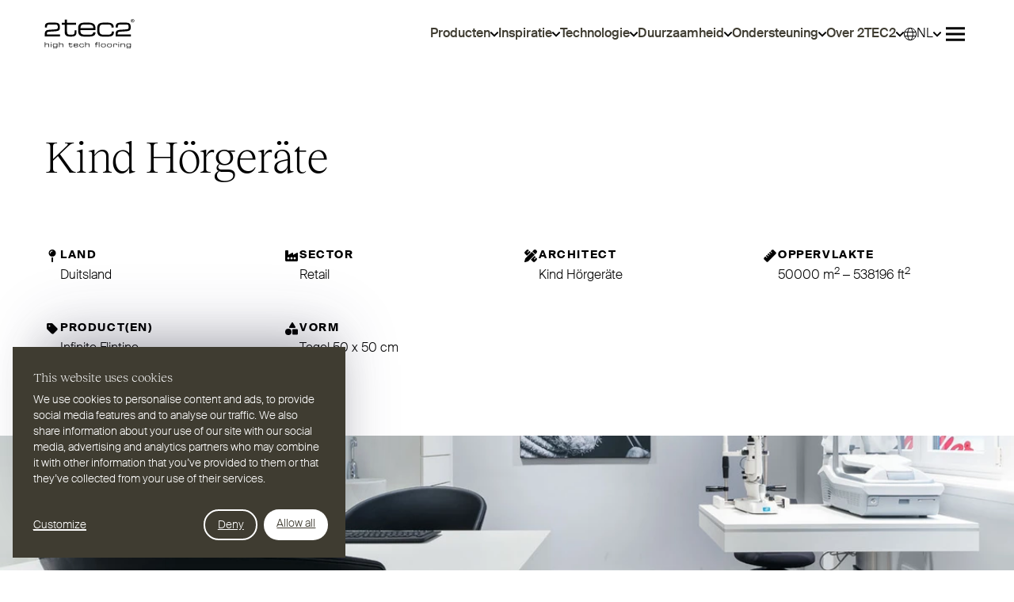

--- FILE ---
content_type: text/html; charset=UTF-8
request_url: https://www.2tec2.com/nl/projecten/kind-hoergeraete
body_size: 31170
content:



<!DOCTYPE html>
<html xmlns="http://www.w3.org/1999/xhtml" lang="nl-BE">
	<head>
	<meta http-equiv="X-UA-Compatible" content="IE=edge" />
	<meta charset="utf-8">
	<meta name="viewport" content="minimum-scale=1.0, width=device-width">
	<link rel="home" href="https://www.2tec2.com/nl/projecten/kind-hoergeraete" hreflang="nl-BE">

		
															<link rel="dns-prefetch" href="https://www.2tec2.com">
		<link rel="preconnect" href="https://www.2tec2.com" crossorigin>
									<link rel="dns-prefetch" href="https://kit.fontawesome.com">
		<link rel="preconnect" href="https://kit.fontawesome.com" crossorigin>
		
	<link rel="preload" href="https://www.2tec2.com/assets/fonts/SuisseIntl-Light.woff2" as="font" type="font/woff2" crossorigin="anonymous">
	<link rel="preload" href="https://www.2tec2.com/assets/fonts/RecklessNeue-Light.woff2" as="font" type="font/woff2" crossorigin="anonymous">
	<link rel="preload" href="https://www.2tec2.com/assets/fonts/SuisseIntl-Medium.woff2" as="font" type="font/woff2" crossorigin="anonymous">
	<link rel="preload" href="https://www.2tec2.com/assets/fonts/SuisseIntl-Bold.woff2" as="font" type="font/woff2" crossorigin="anonymous">

		<link rel="icon" type="image/png" sizes="32x32" href="/assets/favicon-32x32.png">
	<link rel="icon" type="image/png" sizes="16x16" href="/assets/favicon-16x16.png">

	<script src="https://kit.fontawesome.com/fe2af7f1f3.js" defer crossorigin="anonymous"></script>

								<style>html{visibility: hidden;opacity:0;}</style>

					<link rel="stylesheet" href="https://www.2tec2.com/assets/css-DpVn8KzO.css">
		
		<style>html{visibility: visible;opacity:1;}</style>
	
	
<title>2TEC2 | Kind Hörgeräte</title>
<script>dataLayer = [];
(function(w,d,s,l,i){w[l]=w[l]||[];w[l].push({'gtm.start':
new Date().getTime(),event:'gtm.js'});var f=d.getElementsByTagName(s)[0],
j=d.createElement(s),dl=l!='dataLayer'?'&l='+l:'';j.async=true;j.src=
'https://www.googletagmanager.com/gtm.js?id='+i+dl;f.parentNode.insertBefore(j,f);
})(window,document,'script','dataLayer','GTM-KW38N86');
</script><meta name="description" content="Ontdek vloeren uit geweven vinyl die de duurzaamheid en onderhoudsvriendelijkheid van harde vloeren combineren met de akoestiek en het comfort van tapijt.">
<meta name="referrer" content="no-referrer-when-downgrade">
<meta name="robots" content="all">
<meta content="nl_BE" property="og:locale">
<meta content="it" property="og:locale:alternate">
<meta content="es" property="og:locale:alternate">
<meta content="de" property="og:locale:alternate">
<meta content="fr" property="og:locale:alternate">
<meta content="en" property="og:locale:alternate">
<meta content="2TEC2" property="og:site_name">
<meta content="website" property="og:type">
<meta content="https://www.2tec2.com/nl/projecten/kind-hoergeraete" property="og:url">
<meta content="Kind Hörgeräte" property="og:title">
<meta content="Ontdek vloeren uit geweven vinyl die de duurzaamheid en onderhoudsvriendelijkheid van harde vloeren combineren met de akoestiek en het comfort van tapijt." property="og:description">
<meta content="https://images.2tec2.com/production/default/Photos/Alhambra/Mood-Views/2TEC2_Alhambra_Malachite_MD_H_01_LR.jpg?w=1200&amp;h=630&amp;q=82&amp;auto=format%2Cavif&amp;fit=crop&amp;dm=1710512536&amp;s=aa87af1ee43e66983c0a1e4c7e342968" property="og:image">
<meta content="1200" property="og:image:width">
<meta content="630" property="og:image:height">
<meta name="twitter:card" content="summary_large_image">
<meta name="twitter:creator" content="@">
<meta name="twitter:title" content="Kind Hörgeräte">
<meta name="twitter:description" content="Ontdek vloeren uit geweven vinyl die de duurzaamheid en onderhoudsvriendelijkheid van harde vloeren combineren met de akoestiek en het comfort van tapijt.">
<meta name="twitter:image" content="https://images.2tec2.com/production/default/Photos/Alhambra/Mood-Views/2TEC2_Alhambra_Malachite_MD_H_01_LR.jpg?w=1200&amp;h=630&amp;q=82&amp;auto=format%2Cavif&amp;fit=crop&amp;dm=1710512536&amp;s=aa87af1ee43e66983c0a1e4c7e342968">
<meta name="twitter:image:width" content="1200">
<meta name="twitter:image:height" content="630">
<link href="https://www.2tec2.com/nl/projecten/kind-hoergeraete" rel="canonical">
<link href="https://www.2tec2.com/nl" rel="home">
<link href="https://www.2tec2.com/it/progetto/kind-hoergeraete" rel="alternate" hreflang="it">
<link href="https://www.2tec2.com/es/proyecto/kind-hoergeraete" rel="alternate" hreflang="es">
<link href="https://www.2tec2.com/de/projekte/kind-hoergeraete" rel="alternate" hreflang="de">
<link href="https://www.2tec2.com/nl/projecten/kind-hoergeraete" rel="alternate" hreflang="nl-be">
<link href="https://www.2tec2.com/fr/projets/kind-hoergeraete" rel="alternate" hreflang="fr">
<link href="https://www.2tec2.com/projects/kind-hoergeraete" rel="alternate" hreflang="x-default">
<link href="https://www.2tec2.com/projects/kind-hoergeraete" rel="alternate" hreflang="en"></head>

	<body class="project"><noscript><iframe src="https://www.googletagmanager.com/ns.html?id=GTM-KW38N86"
height="0" width="0" style="display:none;visibility:hidden"></iframe></noscript>

			
	
			



<div class="o-grid o-cols-1 o-rows-1 u-bg-default ">
	<div class="o-col-start-1 o-col-end-2 o-row-start-1 o-row-end-2">
		
<header class="c-site-header js-site-header ">
	<div class="c-site-header__nav">
		<div class="o-container u-py-3 u-py-4@9">
			
<nav class="c-navbar ">
	<h2 class="u-visually-hidden" id="primary">Primary</h2>

	
	
<a
	class="c-site-logo "
	 href="https://www.2tec2.com/nl/" 	aria-label="2TEC2"
>
	<svg width="114" height="38" viewBox="0 0 114 38" xmlns="http://www.w3.org/2000/svg">
	<path d="M22.0158 30.9724H20.9517C20.0256 30.9724 19.4463 31.1197 19.1698 31.8032H19.1522V29.1904H18.4086V35.4536H19.1522V32.945C19.1522 31.9072 19.5504 31.5774 21.2891 31.5774H21.4797C22.9243 31.5774 23.1062 32.0019 23.1062 32.6503V35.4536H23.8504V32.4691C23.8498 31.6727 23.409 30.9724 22.0158 30.9724ZM33.9673 22.1841C40.1955 22.1841 40.5297 19.4723 40.5297 16.0569V14.1821H38.1859V15.4543C38.1859 19.0371 37.5833 19.8409 33.7661 19.8409H32.8625C29.7149 19.8409 28.6101 18.8697 28.6101 15.6882V7.184H40.0275V4.84084H28.6101V0.789062H25.7302V4.84084H21.9807V7.184H25.7302V16.7936C25.7302 19.5738 27.0024 22.1847 32.3929 22.1847L33.9673 22.1841ZM108.527 31.8295H108.51C108.276 31.1103 107.714 30.9724 107.151 30.9724H105.569C104.738 30.9724 103.579 31.1542 103.579 32.755V33.4905C103.579 34.6241 104.193 35.2555 105.43 35.2555H106.961C107.999 35.2555 108.303 34.9871 108.457 34.5721H108.476V35.2292C108.476 36.423 107.888 36.4406 106.417 36.4406H105.689C104.997 36.4406 104.409 36.2763 104.409 35.7051V35.5847H103.718V35.7308C103.718 36.2932 104.08 37.0469 105.448 37.0469H107.126C108.052 37.0469 109.22 36.7785 109.22 35.4461V31.042H108.528V31.8295H108.527ZM108.476 32.928V33.4641C108.476 34.2253 108.086 34.6492 107.022 34.6492H105.586C104.677 34.6492 104.315 34.3382 104.322 33.3256V32.5123C104.331 31.7862 104.876 31.5781 105.638 31.5781H107.151C108.199 31.5781 108.492 32.106 108.476 32.928ZM15.6948 31.8295H15.6779C15.444 31.1103 14.8816 30.9724 14.3192 30.9724H12.7366C11.9058 30.9724 10.7464 31.1542 10.7464 32.755V33.4905C10.7464 34.6241 11.3609 35.2555 12.5986 35.2555H14.1298C15.1681 35.2555 15.4704 34.9871 15.6265 34.5721H15.6434V35.2292C15.6434 36.423 15.0553 36.4406 13.5843 36.4406H12.8576C12.1654 36.4406 11.5772 36.2763 11.5772 35.7051V35.5847H10.885V35.7308C10.885 36.2932 11.2487 37.0469 12.6156 37.0469H14.2941C15.2202 37.0469 16.3877 36.7785 16.3877 35.4461V31.042H15.6961V31.8295H15.6948ZM15.6428 32.928V33.4641C15.6428 34.2253 15.2534 34.6492 14.1894 34.6492H12.7529C11.8443 34.6492 11.4807 34.3382 11.4894 33.3256V32.5123C11.4982 31.7862 12.0431 31.5781 12.8049 31.5781H14.3185C15.3657 31.5781 15.6604 32.106 15.6428 32.928ZM40.3272 30.9724H39.1333C38.0781 30.9724 36.9708 31.1542 36.9708 32.755V33.7149C36.9708 35.342 38.0781 35.5232 39.0474 35.5232H40.3968C41.7806 35.5232 42.6202 35.221 42.6202 34.2084V34.1212H41.8765C41.8333 34.7965 41.452 34.9182 40.5178 34.9182H39.497C38.1991 34.9182 37.7144 34.6586 37.7144 33.6547V33.3782H42.6202V32.8854C42.6208 31.3103 41.6596 30.9724 40.3272 30.9724ZM41.8765 32.7719H37.715C37.784 31.7687 38.0611 31.5781 39.238 31.5781H40.3278C41.5392 31.5781 41.8772 32.0283 41.8772 32.4785V32.7719H41.8765ZM34.768 33.7839C34.768 34.7106 34.6125 34.9182 33.6262 34.9182H33.393C32.5798 34.9182 32.2938 34.6674 32.2938 33.8447V31.6477H35.244V31.0413H32.2938V29.9948H31.5496V31.0413H30.5808V31.6477H31.5496V34.1306C31.5496 34.8492 31.8781 35.5232 33.2714 35.5232H33.6777C35.2872 35.5232 35.3737 34.8229 35.3737 33.9413V33.456H34.768V33.7839ZM93.5069 35.4543H94.2512V31.042H93.5069V35.4543ZM16.5087 12.2641C16.1281 12.6767 15.3142 12.9513 13.7135 13.061L6.33161 13.5877C4.43551 13.7288 3.00591 14.0285 2.01648 14.8066C1.02643 15.5879 0.564315 16.8294 0.564942 18.664C0.564942 18.6697 0.564942 18.6791 0.564942 18.6897V21.917H19.8382V19.5613H3.1959L3.19527 18.3186C3.21471 17.2112 3.30563 16.815 3.99033 16.4833C4.70576 16.1459 6.1667 15.9948 8.79766 15.8274L12.2362 15.5973C14.9662 15.4098 16.7689 15.2656 17.9646 14.5489C19.1691 13.8203 19.6093 12.5149 19.6074 10.3134C19.6074 10.2984 19.6074 10.2852 19.608 10.2771C19.6062 8.61485 19.4005 7.18839 18.5264 6.15632C17.6467 5.12551 16.1519 4.57624 13.7417 4.57687C13.7411 4.57687 13.7404 4.57687 13.7386 4.57687C13.7354 4.57624 13.7279 4.57624 13.7154 4.58L6.71722 4.57812C4.73146 4.57938 3.21847 4.89163 2.17512 5.69797C1.13176 6.50682 0.632033 7.79221 0.63266 9.56917C0.63266 9.57356 0.632659 9.58108 0.633286 9.59049V10.8332H3.26362V10.2257C3.2655 8.60168 3.6066 7.82168 4.15461 7.42039C4.69322 7.01596 5.56665 6.93069 6.72224 6.93131C6.7423 6.93131 6.76237 6.93131 6.78306 6.93194H13.7542C15.2214 6.93194 16.0027 7.20344 16.4172 7.68311C16.8379 8.15588 16.979 8.95344 16.9777 10.1303C16.9777 10.136 16.9765 10.1467 16.9783 10.1611C16.9777 10.1661 16.9777 10.178 16.9777 10.1924C16.9777 11.2239 16.8899 11.8691 16.5087 12.2641ZM4.20979 30.9724H3.14574C2.22026 30.9724 1.64027 31.1197 1.36376 31.8032H1.34683V29.1904H0.602563V35.4536H1.34683V32.945C1.34683 31.9072 1.74436 31.5774 3.48308 31.5774H3.67369C5.11896 31.5774 5.30079 32.0019 5.30079 32.6503V35.4536H6.04444V32.4691C6.04381 31.6727 5.60302 30.9724 4.20979 30.9724ZM89.9342 30.9724H89.2332C88.7228 30.9724 88.1603 31.1109 87.8838 31.6821H87.8663V31.042H87.1741V35.4543H87.9189V32.6509C87.9189 32.0809 88.2989 31.5781 89.0871 31.5781H89.5448C90.8684 31.5781 91.0935 31.7511 91.0935 32.8415V33.0327H91.7858V32.5048C91.7851 31.4232 91.3261 30.9724 89.9342 30.9724ZM8.10606 35.4543H8.84971V31.042H8.10606V35.4543ZM8.10606 30.0036H8.84971V29.1904H8.10606V30.0036ZM99.9062 30.9724H98.7908C97.8647 30.9724 97.2853 31.1197 97.0082 31.8032H96.9906V31.0413H96.299V35.4536H97.0427V32.945C97.0427 31.9072 97.4408 31.5774 99.1795 31.5774H99.3695C100.815 31.5774 100.997 32.0019 100.997 32.6503V35.4536H101.741V32.4691C101.741 31.6727 101.299 30.9724 99.9062 30.9724ZM92.614 18.3186C92.6328 17.2112 92.7244 16.815 93.4085 16.4833C94.1233 16.1459 95.5855 15.9948 98.2152 15.8274L101.655 15.5973C104.384 15.4098 106.188 15.2656 107.383 14.5489C108.587 13.8203 109.027 12.5149 109.026 10.3134C109.026 10.2984 109.026 10.2852 109.027 10.2771C109.024 8.61485 108.819 7.18839 107.944 6.15632C107.065 5.12551 105.57 4.57624 103.159 4.57687C103.159 4.57687 103.157 4.57687 103.155 4.57687C103.153 4.57624 103.145 4.57624 103.133 4.58L96.1347 4.57812C94.1502 4.57938 92.6366 4.89163 91.5933 5.69797C90.5499 6.50682 90.0502 7.79221 90.0508 9.56917C90.0508 9.57356 90.0508 9.58108 90.0508 9.59049V10.8332H92.6818V10.2257C92.6836 8.60168 93.0254 7.82168 93.5721 7.42039C94.1107 7.01596 94.9848 6.93069 96.141 6.93131C96.1598 6.93131 96.1811 6.93131 96.2018 6.93194H103.173C104.639 6.93194 105.421 7.20344 105.835 7.68311C106.256 8.15588 106.397 8.95344 106.396 10.1303C106.396 10.136 106.395 10.1467 106.397 10.1611C106.396 10.1661 106.396 10.178 106.396 10.1924C106.396 11.2226 106.308 11.8678 105.926 12.2622C105.547 12.6748 104.732 12.9494 103.132 13.0591L95.7491 13.5858C93.8537 13.7269 92.4234 14.0266 91.434 14.8048C90.4439 15.586 89.9818 16.8275 89.9825 18.6622C89.9825 18.6678 89.9825 18.6772 89.9831 18.6879V21.9151H109.256V19.5594H92.6147L92.614 18.3186ZM75.0845 30.9724H74.0211C72.611 30.9724 71.5808 31.3103 71.5808 32.7631V33.7325C71.5808 35.1859 72.611 35.5226 74.0211 35.5226H75.0845C76.4953 35.5226 77.5243 35.1859 77.5243 33.7325V32.7631C77.5243 31.3103 76.4953 30.9724 75.0845 30.9724ZM76.7806 33.6892C76.7806 34.7188 76.1749 34.9182 75.3097 34.9182H73.7954C72.9307 34.9182 72.3244 34.7188 72.3244 33.6892V32.807C72.3244 31.7768 72.9307 31.5781 73.7954 31.5781H75.3097C76.1749 31.5781 76.7806 31.7768 76.7806 32.807V33.6892ZM82.8094 30.9724H81.746C80.3358 30.9724 79.3062 31.3103 79.3062 32.7631V33.7325C79.3062 35.1859 80.3358 35.5226 81.746 35.5226H82.8094C84.2196 35.5226 85.2504 35.1859 85.2504 33.7325V32.7631C85.2504 31.3103 84.2196 30.9724 82.8094 30.9724ZM84.5055 33.6892C84.5055 34.7188 83.8998 34.9182 83.0345 34.9182H81.5202C80.6556 34.9182 80.0493 34.7188 80.0493 33.6892V32.807C80.0493 31.7768 80.6556 31.5781 81.5202 31.5781H83.0345C83.8998 31.5781 84.5055 31.7768 84.5055 32.807V33.6892ZM87.8399 15.6888H85.162V16.2582C85.162 19.0371 82.9185 19.8409 80.2399 19.8409H75.3849C71.9024 19.8409 69.5593 18.97 69.5593 15.1534V11.57C69.5593 7.31756 72.1037 6.91626 74.8156 6.91626H80.1057C82.9862 6.91626 84.861 7.58592 84.861 10.4319V10.8339H87.5396V10.3655C87.5396 6.74885 85.4297 4.57248 80.0725 4.57248H75.252C71.0321 4.57248 66.68 5.27599 66.68 11.4703V15.2869C66.68 21.4812 71.266 22.1841 73.8462 22.1841H80.3408C85.6974 22.1841 87.8406 20.51 87.8406 16.1911V15.6888H87.8399ZM93.5069 30.0036H94.2512V29.1904H93.5069V30.0036ZM49.1154 33.9921C49.1154 34.7106 48.5354 34.9188 47.8438 34.9188H46.5892C45.6894 34.9188 45.0837 34.6937 45.0837 33.7068V32.7813C45.0837 31.6821 45.7415 31.5781 46.4425 31.5781H47.8094C48.553 31.5781 49.0377 31.7511 49.0377 32.4866V32.5901H49.7299V32.4697C49.7299 31.5354 49.185 30.9724 47.8006 30.9724H46.5547C45.4643 30.9724 44.3401 31.1542 44.3401 32.755V33.7413C44.3401 35.342 45.5258 35.5232 46.1916 35.5232H47.8695C49.254 35.5232 49.8077 35.0912 49.8077 33.9751V33.8447H49.1154V33.9921ZM68.7812 35.4543H69.5248V29.1904H68.7812V35.4543ZM55.2069 30.9724H54.1422C53.2167 30.9724 52.6374 31.1197 52.3602 31.8032H52.3433V29.1904H51.5984V35.4536H52.3433V32.945C52.3433 31.9072 52.7408 31.5774 54.4796 31.5774H54.6702C56.1148 31.5774 56.2973 32.0019 56.2973 32.6503V35.4536H57.0415V32.4691C57.0415 31.6727 56.6001 30.9724 55.2069 30.9724ZM64.8448 30.6526V31.0413H63.8848V31.6477H64.8448V35.4536H65.5897V31.6477H67.692V31.0413H65.5897V30.4971C65.5897 30.1077 65.806 29.7961 66.3596 29.7961H67.692V29.1904H66.2994C65.4856 29.1904 64.8448 29.6055 64.8448 30.6526ZM64.5375 16.7604H61.657C61.489 19.3719 60.0167 19.8409 56.3995 19.8409H52.4493C47.4262 19.8409 45.5515 18.8352 45.5515 14.9521V13.8805H64.5375V11.9719C64.5375 5.87855 60.8199 4.57248 55.6646 4.57248H51.0435C46.9585 4.57248 42.6728 5.27599 42.6728 11.4703V15.1866C42.6728 21.4818 46.9585 22.1847 50.708 22.1847H55.9323C61.2889 22.1847 64.5381 21.0128 64.5381 17.0959V16.7604H64.5375ZM51.4442 6.91626H55.664C60.3509 6.91626 61.657 8.65686 61.657 10.3981V11.5367H45.5515C45.8205 7.65301 46.8914 6.91626 51.4442 6.91626Z" />
	<path d="M111.384 0C110.183 0 109.205 0.978145 109.205 2.17951C109.205 3.38087 110.183 4.35964 111.384 4.35964C112.587 4.35964 113.565 3.38087 113.565 2.17951C113.564 0.978145 112.587 0 111.384 0ZM111.384 3.94707C110.407 3.94707 109.618 3.15765 109.618 2.17951C109.618 1.20199 110.408 0.411949 111.384 0.411949C112.363 0.411949 113.152 1.20199 113.152 2.17951C113.152 3.15765 112.362 3.94707 111.384 3.94707Z" />
	<path d="M112.392 1.6651C112.392 1.14655 112.067 0.940893 111.461 0.940893H110.548V3.40946H110.961V2.34792H111.32L111.938 3.40946H112.409L111.731 2.33099C112.114 2.2896 112.392 2.11216 112.392 1.6651ZM110.961 2.00619V1.28199H111.461C111.703 1.28199 111.98 1.33529 111.98 1.62936C111.98 1.96544 111.744 2.00619 111.455 2.00619H110.961Z" />
</svg>

</a>

	<div class="c-navbar__content">
		<ul role="list" class="c-navbar__list u-hide!@<12">
							<li>
					

	<div class="c-dropdown-menu js-dropdown-menu " data-placement="auto">
		
	<a href="https://www.2tec2.com/nl/producten/alle" class="c-nav-link c-dropdown-menu__button js-btn-data-layer" aria-describedby=""  data-layer="{&quot;event&quot;:&quot;siteNavigation&quot;,&quot;navigationType&quot;:&quot;top navigation&quot;,&quot;linkURL&quot;:&quot;https:\/\/www.2tec2.com\/nl\/producten\/alle&quot;}">
		<span class="c-nav-link__text">
			Producten
		</span>

		









<span
	class="c-icon c-nav-link__icon c-dropdown-menu__icon"
						
>
					<svg class="c-icon__asset" xmlns="http://www.w3.org/2000/svg" viewBox="0 0 16 16" aria-hidden="true">
  <path fill="none" vector-effect="non-scaling-stroke" d="M.5 4 8 11.5 15.5 4"/>
</svg>

	</span>
	</a>

		<div class="c-dropdown-menu__content u-visually-hidden" id="">
			<ul class="c-dropdown-menu__list">
									
					<li>
						<a
							class="c-dropdown-menu__list-link js-btn-data-layer"
							href="https://www.2tec2.com/nl/producten/vloeren"
							data-layer="{&quot;event&quot;:&quot;siteNavigation&quot;,&quot;linkURL&quot;:&quot;https:\/\/www.2tec2.com\/nl\/producten\/vloeren&quot;}"
						>
							Vloeren
						</a>
					</li>
									
					<li>
						<a
							class="c-dropdown-menu__list-link js-btn-data-layer"
							href="https://www.2tec2.com/nl/producten/tapijten"
							data-layer="{&quot;event&quot;:&quot;siteNavigation&quot;,&quot;linkURL&quot;:&quot;https:\/\/www.2tec2.com\/nl\/producten\/tapijten&quot;}"
						>
							Tapijten
						</a>
					</li>
									
					<li>
						<a
							class="c-dropdown-menu__list-link js-btn-data-layer"
							href="https://www.2tec2.com/nl/collecties"
							data-layer="{&quot;event&quot;:&quot;siteNavigation&quot;,&quot;linkURL&quot;:&quot;https:\/\/www.2tec2.com\/nl\/collecties&quot;}"
						>
							Collectieoverzicht
						</a>
					</li>
							</ul>
		</div>
	</div>
				</li>
							<li>
					

	<div class="c-dropdown-menu js-dropdown-menu " data-placement="auto">
		
	<a href="https://www.2tec2.com/nl/inspiratie" class="c-nav-link c-dropdown-menu__button js-btn-data-layer" aria-describedby=""  data-layer="{&quot;event&quot;:&quot;siteNavigation&quot;,&quot;navigationType&quot;:&quot;top navigation&quot;,&quot;linkURL&quot;:&quot;https:\/\/www.2tec2.com\/nl\/inspiratie&quot;}">
		<span class="c-nav-link__text">
			Inspiratie
		</span>

		









<span
	class="c-icon c-nav-link__icon c-dropdown-menu__icon"
						
>
					<svg class="c-icon__asset" xmlns="http://www.w3.org/2000/svg" viewBox="0 0 16 16" aria-hidden="true">
  <path fill="none" vector-effect="non-scaling-stroke" d="M.5 4 8 11.5 15.5 4"/>
</svg>

	</span>
	</a>

		<div class="c-dropdown-menu__content u-visually-hidden" id="">
			<ul class="c-dropdown-menu__list">
									
					<li>
						<a
							class="c-dropdown-menu__list-link js-btn-data-layer"
							href="https://www.2tec2.com/nl/projecten"
							data-layer="{&quot;event&quot;:&quot;siteNavigation&quot;,&quot;linkURL&quot;:&quot;https:\/\/www.2tec2.com\/nl\/projecten&quot;}"
						>
							Projecten
						</a>
					</li>
									
					<li>
						<a
							class="c-dropdown-menu__list-link js-btn-data-layer"
							href="https://www.2tec2.com/nl/2tec2-in-verschillende-sectoren"
							data-layer="{&quot;event&quot;:&quot;siteNavigation&quot;,&quot;linkURL&quot;:&quot;https:\/\/www.2tec2.com\/nl\/2tec2-in-verschillende-sectoren&quot;}"
						>
							Sectoren
						</a>
					</li>
									
					<li>
						<a
							class="c-dropdown-menu__list-link js-btn-data-layer"
							href="https://www.2tec2.com/nl/editorials"
							data-layer="{&quot;event&quot;:&quot;siteNavigation&quot;,&quot;linkURL&quot;:&quot;https:\/\/www.2tec2.com\/nl\/editorials&quot;}"
						>
							Editorials
						</a>
					</li>
									
					<li>
						<a
							class="c-dropdown-menu__list-link js-btn-data-layer"
							href="https://www.2tec2.com/nl/3d-simulator"
							data-layer="{&quot;event&quot;:&quot;siteNavigation&quot;,&quot;linkURL&quot;:&quot;https:\/\/www.2tec2.com\/nl\/3d-simulator&quot;}"
						>
							3D-simulator
						</a>
					</li>
									
					<li>
						<a
							class="c-dropdown-menu__list-link js-btn-data-layer"
							href="https://www.2tec2.com/nl/mood-boards"
							data-layer="{&quot;event&quot;:&quot;siteNavigation&quot;,&quot;linkURL&quot;:&quot;https:\/\/www.2tec2.com\/nl\/mood-boards&quot;}"
						>
							Mood boards
						</a>
					</li>
							</ul>
		</div>
	</div>
				</li>
							<li>
					

	<div class="c-dropdown-menu js-dropdown-menu " data-placement="auto">
		
	<a href="https://www.2tec2.com/nl/technologie" class="c-nav-link c-dropdown-menu__button js-btn-data-layer" aria-describedby=""  data-layer="{&quot;event&quot;:&quot;siteNavigation&quot;,&quot;navigationType&quot;:&quot;top navigation&quot;,&quot;linkURL&quot;:&quot;https:\/\/www.2tec2.com\/nl\/technologie&quot;}">
		<span class="c-nav-link__text">
			Technologie
		</span>

		









<span
	class="c-icon c-nav-link__icon c-dropdown-menu__icon"
						
>
					<svg class="c-icon__asset" xmlns="http://www.w3.org/2000/svg" viewBox="0 0 16 16" aria-hidden="true">
  <path fill="none" vector-effect="non-scaling-stroke" d="M.5 4 8 11.5 15.5 4"/>
</svg>

	</span>
	</a>

		<div class="c-dropdown-menu__content u-visually-hidden" id="">
			<ul class="c-dropdown-menu__list">
									
					<li>
						<a
							class="c-dropdown-menu__list-link js-btn-data-layer"
							href="https://www.2tec2.com/nl/technologie"
							data-layer="{&quot;event&quot;:&quot;siteNavigation&quot;,&quot;linkURL&quot;:&quot;https:\/\/www.2tec2.com\/nl\/technologie&quot;}"
						>
							Technologie
						</a>
					</li>
									
					<li>
						<a
							class="c-dropdown-menu__list-link js-btn-data-layer"
							href="https://www.2tec2.com/nl/technologie/esthetiek"
							data-layer="{&quot;event&quot;:&quot;siteNavigation&quot;,&quot;linkURL&quot;:&quot;https:\/\/www.2tec2.com\/nl\/technologie\/esthetiek&quot;}"
						>
							Esthetiek
						</a>
					</li>
									
					<li>
						<a
							class="c-dropdown-menu__list-link js-btn-data-layer"
							href="https://www.2tec2.com/nl/technologie/akoestiek"
							data-layer="{&quot;event&quot;:&quot;siteNavigation&quot;,&quot;linkURL&quot;:&quot;https:\/\/www.2tec2.com\/nl\/technologie\/akoestiek&quot;}"
						>
							Akoestiek
						</a>
					</li>
									
					<li>
						<a
							class="c-dropdown-menu__list-link js-btn-data-layer"
							href="https://www.2tec2.com/nl/technologie/onderhoudsvriendelijk"
							data-layer="{&quot;event&quot;:&quot;siteNavigation&quot;,&quot;linkURL&quot;:&quot;https:\/\/www.2tec2.com\/nl\/technologie\/onderhoudsvriendelijk&quot;}"
						>
							Onderhoudsvriendelijk
						</a>
					</li>
									
					<li>
						<a
							class="c-dropdown-menu__list-link js-btn-data-layer"
							href="https://www.2tec2.com/nl/technologie/kwaliteit-veiligheid"
							data-layer="{&quot;event&quot;:&quot;siteNavigation&quot;,&quot;linkURL&quot;:&quot;https:\/\/www.2tec2.com\/nl\/technologie\/kwaliteit-veiligheid&quot;}"
						>
							Kwaliteit &amp; Veiligheid
						</a>
					</li>
							</ul>
		</div>
	</div>
				</li>
							<li>
					

	<div class="c-dropdown-menu js-dropdown-menu " data-placement="auto">
		
	<a href="https://www.2tec2.com/nl/duurzaamheid" class="c-nav-link c-dropdown-menu__button js-btn-data-layer" aria-describedby=""  data-layer="{&quot;event&quot;:&quot;siteNavigation&quot;,&quot;navigationType&quot;:&quot;top navigation&quot;,&quot;linkURL&quot;:&quot;https:\/\/www.2tec2.com\/nl\/duurzaamheid&quot;}">
		<span class="c-nav-link__text">
			Duurzaamheid
		</span>

		









<span
	class="c-icon c-nav-link__icon c-dropdown-menu__icon"
						
>
					<svg class="c-icon__asset" xmlns="http://www.w3.org/2000/svg" viewBox="0 0 16 16" aria-hidden="true">
  <path fill="none" vector-effect="non-scaling-stroke" d="M.5 4 8 11.5 15.5 4"/>
</svg>

	</span>
	</a>

		<div class="c-dropdown-menu__content u-visually-hidden" id="">
			<ul class="c-dropdown-menu__list">
									
					<li>
						<a
							class="c-dropdown-menu__list-link js-btn-data-layer"
							href="https://www.2tec2.com/nl/duurzaamheid"
							data-layer="{&quot;event&quot;:&quot;siteNavigation&quot;,&quot;linkURL&quot;:&quot;https:\/\/www.2tec2.com\/nl\/duurzaamheid&quot;}"
						>
							Duurzaamheid
						</a>
					</li>
									
					<li>
						<a
							class="c-dropdown-menu__list-link js-btn-data-layer"
							href="https://www.2tec2.com/nl/duurzaamheid/care"
							data-layer="{&quot;event&quot;:&quot;siteNavigation&quot;,&quot;linkURL&quot;:&quot;https:\/\/www.2tec2.com\/nl\/duurzaamheid\/care&quot;}"
						>
							Care
						</a>
					</li>
									
					<li>
						<a
							class="c-dropdown-menu__list-link js-btn-data-layer"
							href="https://www.2tec2.com/nl/duurzaamheid/circulariteit"
							data-layer="{&quot;event&quot;:&quot;siteNavigation&quot;,&quot;linkURL&quot;:&quot;https:\/\/www.2tec2.com\/nl\/duurzaamheid\/circulariteit&quot;}"
						>
							Circulariteit &amp; Recycling
						</a>
					</li>
									
					<li>
						<a
							class="c-dropdown-menu__list-link js-btn-data-layer"
							href="https://www.2tec2.com/nl/duurzaamheid/certificaten"
							data-layer="{&quot;event&quot;:&quot;siteNavigation&quot;,&quot;linkURL&quot;:&quot;https:\/\/www.2tec2.com\/nl\/duurzaamheid\/certificaten&quot;}"
						>
							Compliance &amp; certificaten
						</a>
					</li>
									
					<li>
						<a
							class="c-dropdown-menu__list-link js-btn-data-layer"
							href="https://www.2tec2.com/nl/duurzaamheid/op-weg-naar-een-circulair-product"
							data-layer="{&quot;event&quot;:&quot;siteNavigation&quot;,&quot;linkURL&quot;:&quot;https:\/\/www.2tec2.com\/nl\/duurzaamheid\/op-weg-naar-een-circulair-product&quot;}"
						>
							Onze duurzaamheidsreis
						</a>
					</li>
							</ul>
		</div>
	</div>
				</li>
							<li>
					

	<div class="c-dropdown-menu js-dropdown-menu " data-placement="auto">
		
	<a href="https://www.2tec2.com/nl/ondersteuning" class="c-nav-link c-dropdown-menu__button js-btn-data-layer" aria-describedby=""  data-layer="{&quot;event&quot;:&quot;siteNavigation&quot;,&quot;navigationType&quot;:&quot;top navigation&quot;,&quot;linkURL&quot;:&quot;https:\/\/www.2tec2.com\/nl\/ondersteuning&quot;}">
		<span class="c-nav-link__text">
			Ondersteuning
		</span>

		









<span
	class="c-icon c-nav-link__icon c-dropdown-menu__icon"
						
>
					<svg class="c-icon__asset" xmlns="http://www.w3.org/2000/svg" viewBox="0 0 16 16" aria-hidden="true">
  <path fill="none" vector-effect="non-scaling-stroke" d="M.5 4 8 11.5 15.5 4"/>
</svg>

	</span>
	</a>

		<div class="c-dropdown-menu__content u-visually-hidden" id="">
			<ul class="c-dropdown-menu__list">
									
					<li>
						<a
							class="c-dropdown-menu__list-link js-btn-data-layer"
							href="https://www.2tec2.com/nl/ondersteuning/downloads"
							data-layer="{&quot;event&quot;:&quot;siteNavigation&quot;,&quot;linkURL&quot;:&quot;https:\/\/www.2tec2.com\/nl\/ondersteuning\/downloads&quot;}"
						>
							Downloads
						</a>
					</li>
									
					<li>
						<a
							class="c-dropdown-menu__list-link js-btn-data-layer"
							href="https://www.2tec2.com/nl/ondersteuning/installatie"
							data-layer="{&quot;event&quot;:&quot;siteNavigation&quot;,&quot;linkURL&quot;:&quot;https:\/\/www.2tec2.com\/nl\/ondersteuning\/installatie&quot;}"
						>
							Installatie
						</a>
					</li>
									
					<li>
						<a
							class="c-dropdown-menu__list-link js-btn-data-layer"
							href="https://www.2tec2.com/nl/ondersteuning/onderhoud"
							data-layer="{&quot;event&quot;:&quot;siteNavigation&quot;,&quot;linkURL&quot;:&quot;https:\/\/www.2tec2.com\/nl\/ondersteuning\/onderhoud&quot;}"
						>
							Onderhoud
						</a>
					</li>
									
					<li>
						<a
							class="c-dropdown-menu__list-link js-btn-data-layer"
							href="https://www.2tec2.com/nl/ondersteuning/f-a-q"
							data-layer="{&quot;event&quot;:&quot;siteNavigation&quot;,&quot;linkURL&quot;:&quot;https:\/\/www.2tec2.com\/nl\/ondersteuning\/f-a-q&quot;}"
						>
							FAQ
						</a>
					</li>
									
					<li>
						<a
							class="c-dropdown-menu__list-link js-btn-data-layer"
							href="https://www.2tec2.com/nl/ondersteuning/mediabank"
							data-layer="{&quot;event&quot;:&quot;siteNavigation&quot;,&quot;linkURL&quot;:&quot;https:\/\/www.2tec2.com\/nl\/ondersteuning\/mediabank&quot;}"
						>
							Mediabank
						</a>
					</li>
							</ul>
		</div>
	</div>
				</li>
							<li>
					

	<div class="c-dropdown-menu js-dropdown-menu " data-placement="auto">
		
	<a href="https://www.2tec2.com/nl/over-2tec2" class="c-nav-link c-dropdown-menu__button js-btn-data-layer" aria-describedby=""  data-layer="{&quot;event&quot;:&quot;siteNavigation&quot;,&quot;navigationType&quot;:&quot;top navigation&quot;,&quot;linkURL&quot;:&quot;https:\/\/www.2tec2.com\/nl\/over-2tec2&quot;}">
		<span class="c-nav-link__text">
			Over 2TEC2
		</span>

		









<span
	class="c-icon c-nav-link__icon c-dropdown-menu__icon"
						
>
					<svg class="c-icon__asset" xmlns="http://www.w3.org/2000/svg" viewBox="0 0 16 16" aria-hidden="true">
  <path fill="none" vector-effect="non-scaling-stroke" d="M.5 4 8 11.5 15.5 4"/>
</svg>

	</span>
	</a>

		<div class="c-dropdown-menu__content u-visually-hidden" id="">
			<ul class="c-dropdown-menu__list">
									
					<li>
						<a
							class="c-dropdown-menu__list-link js-btn-data-layer"
							href="https://www.2tec2.com/nl/over-2tec2"
							data-layer="{&quot;event&quot;:&quot;siteNavigation&quot;,&quot;linkURL&quot;:&quot;https:\/\/www.2tec2.com\/nl\/over-2tec2&quot;}"
						>
							Ons verhaal
						</a>
					</li>
									
					<li>
						<a
							class="c-dropdown-menu__list-link js-btn-data-layer"
							href="https://www.2tec2.com/nl/over-2tec2/le-tissage"
							data-layer="{&quot;event&quot;:&quot;siteNavigation&quot;,&quot;linkURL&quot;:&quot;https:\/\/www.2tec2.com\/nl\/over-2tec2\/le-tissage&quot;}"
						>
							Le Tissage
						</a>
					</li>
									
					<li>
						<a
							class="c-dropdown-menu__list-link js-btn-data-layer"
							href="https://www.2tec2.com/nl/jobs"
							data-layer="{&quot;event&quot;:&quot;siteNavigation&quot;,&quot;linkURL&quot;:&quot;https:\/\/www.2tec2.com\/nl\/jobs&quot;}"
						>
							Jobs
						</a>
					</li>
							</ul>
		</div>
	</div>
				</li>
					</ul>

		<div id="component-ucgfjv" class="sprig-component" data-hx-target="this" data-hx-include="this" data-hx-trigger="htmx:afterOnLoad from:#product,htmx:afterOnLoad from:#filters,htmx:afterOnLoad from:#skip-redirect" data-hx-get="https://www.2tec2.com/index.php/actions/sprig-core/components/render" data-hx-vals="{&quot;sprig:siteId&quot;:&quot;00e34d993049d93990dcdae61f4949e9b4103c2a4fa461fd910bac9c842fa2ed3&quot;,&quot;sprig:id&quot;:&quot;634cad234c413c6c05ce0fdc72b94b80b4fc77707fd83a80fa8c656b54aa67bbcomponent-ucgfjv&quot;,&quot;sprig:component&quot;:&quot;e58622feda6e79a025c2688410f02bc081f6a4eeef0f68ceb890dccd217f260c&quot;,&quot;sprig:template&quot;:&quot;18e2c735582314277b3ab88676d2e95936ac64d7776c1f1b5f0412b8ec2572bf_components\/cart&quot;}" s-listen="#product, #filters, #skip-redirect">
</div>

					

	
	


<a
		class="c-button c-button--default u-hide!@&lt;14 u-ml-2 js-btn-data-layer"
	 href="https://www.2tec2.com/nl/contact" 	 target="_self" 		 data-layer="{&quot;event&quot;:&quot;contactButton&quot;,&quot;eventLabel&quot;:&quot;contact&quot;}"
	>
	
			<span class="c-button__text">Contacteer ons</span>
	
	</a>
		
					
	<form class="c-language-toggle js-overlay-trigger" data-active="false" data-overlay="languages-menu">
		<h2 class="u-visually-hidden">Selecteer een taal</h2>

		









<span
	class="c-icon c-icon--stroke-width-1"
						
>
					
<svg class="c-icon__asset" xmlns="http://www.w3.org/2000/svg" viewBox="0 0 16 16" aria-hidden="true">
	<circle vector-effect="non-scaling-stroke" fill="none" cx="8" cy="8" r="7.6"/>
	<path vector-effect="non-scaling-stroke" fill="none" d="M1 5.5h14m-14 5h14"/>
	<ellipse vector-effect="non-scaling-stroke" fill="none" cx="7.995" cy="8" rx="3.325" ry="7.6"/>

	<!-- <circle vector-effect="non-scaling-stroke" fill="none" cx="8" cy="8" r="7"/>
    <path vector-effect="non-scaling-stroke" fill="none" d="M14.5 5.4h-13m13 5h-13M10.725 8c0 1.891-.336 3.584-.863 4.79-.264.603-.568 1.066-.885 1.372-.316.305-.624.438-.915.438-.29 0-.598-.133-.914-.438-.317-.306-.62-.77-.885-1.373C5.736 11.584 5.4 9.891 5.4 8c0-1.891.336-3.584.863-4.79.264-.603.568-1.066.885-1.372.316-.305.624-.438.915-.438.29 0 .598.133.914.438.317.306.62.77.885 1.373.527 1.205.863 2.898.863 4.789Z"/> -->
</svg>

	</span>

		<div class="c-language-toggle__text">
							<p>NL</p>
			
			









<span
	class="c-icon c-language-toggle__icon"
						
>
					<svg class="c-icon__asset" xmlns="http://www.w3.org/2000/svg" viewBox="0 0 16 16" aria-hidden="true">
  <path fill="none" vector-effect="non-scaling-stroke" d="M.5 4 8 11.5 15.5 4"/>
</svg>

	</span>
		</div>
	</form>
		
		<button class="c-navbar__hamburger">
			









<span
	class="c-icon c-navbar__icon c-icon--size-3 c-icon--stroke-width-3 js-overlay-trigger"
					 data-overlay="menu" 	
>
					<svg class="c-icon__asset" xmlns="http://www.w3.org/2000/svg" viewBox="0 0 16 16" aria-hidden="true">
  <path fill="none" vector-effect="non-scaling-stroke" d="M0 8h16M0 3.2h16M0 12.8h16" />
</svg>

	</span>

			<span class="u-visually-hidden">Menu openen</span>
		</button>
	</div>
</nav>
		</div>
	</div>

	<div id="component-rcovlr" class="sprig-component" data-hx-target="this" data-hx-include="this" data-hx-trigger="htmx:afterOnLoad from:#product,htmx:afterOnLoad from:#filters,htmx:afterOnLoad from:#skip-redirect" data-hx-get="https://www.2tec2.com/index.php/actions/sprig-core/components/render" data-hx-vals="{&quot;sprig:siteId&quot;:&quot;00e34d993049d93990dcdae61f4949e9b4103c2a4fa461fd910bac9c842fa2ed3&quot;,&quot;sprig:id&quot;:&quot;0d168e814ccde1b67bb75be63b0f704f8cbd99b1b8452a9de6534ba56f9b2045component-rcovlr&quot;,&quot;sprig:component&quot;:&quot;e58622feda6e79a025c2688410f02bc081f6a4eeef0f68ceb890dccd217f260c&quot;,&quot;sprig:template&quot;:&quot;25f76f1a295bcbc0d872fdc3c2a017a9ee9f795f3546205a68d8865fe15528ff_components\/order-banner&quot;}" s-listen="#product, #filters, #skip-redirect">
</div>
</header>

	








<div class="c-overlay m-page-overlay js-overlay c-overlay--fill " data-name="menu">
	<div class="c-overlay__background"></div>

	<div class="c-overlay__content ">
			



<div class="c-overlay-modal js-overlay-modal s-scheme-secondary-100 o-flex o-dir-col" data-overlay="menu">
	<div class="c-overlay-modal__header o-ai-start">
			<div class="o-flex o-ai-center o-jc-between u-fill-width">
		

<div
	class="c-site-logo "
		aria-label="2TEC2"
>
	<svg width="114" height="38" viewBox="0 0 114 38" xmlns="http://www.w3.org/2000/svg">
	<path d="M22.0158 30.9724H20.9517C20.0256 30.9724 19.4463 31.1197 19.1698 31.8032H19.1522V29.1904H18.4086V35.4536H19.1522V32.945C19.1522 31.9072 19.5504 31.5774 21.2891 31.5774H21.4797C22.9243 31.5774 23.1062 32.0019 23.1062 32.6503V35.4536H23.8504V32.4691C23.8498 31.6727 23.409 30.9724 22.0158 30.9724ZM33.9673 22.1841C40.1955 22.1841 40.5297 19.4723 40.5297 16.0569V14.1821H38.1859V15.4543C38.1859 19.0371 37.5833 19.8409 33.7661 19.8409H32.8625C29.7149 19.8409 28.6101 18.8697 28.6101 15.6882V7.184H40.0275V4.84084H28.6101V0.789062H25.7302V4.84084H21.9807V7.184H25.7302V16.7936C25.7302 19.5738 27.0024 22.1847 32.3929 22.1847L33.9673 22.1841ZM108.527 31.8295H108.51C108.276 31.1103 107.714 30.9724 107.151 30.9724H105.569C104.738 30.9724 103.579 31.1542 103.579 32.755V33.4905C103.579 34.6241 104.193 35.2555 105.43 35.2555H106.961C107.999 35.2555 108.303 34.9871 108.457 34.5721H108.476V35.2292C108.476 36.423 107.888 36.4406 106.417 36.4406H105.689C104.997 36.4406 104.409 36.2763 104.409 35.7051V35.5847H103.718V35.7308C103.718 36.2932 104.08 37.0469 105.448 37.0469H107.126C108.052 37.0469 109.22 36.7785 109.22 35.4461V31.042H108.528V31.8295H108.527ZM108.476 32.928V33.4641C108.476 34.2253 108.086 34.6492 107.022 34.6492H105.586C104.677 34.6492 104.315 34.3382 104.322 33.3256V32.5123C104.331 31.7862 104.876 31.5781 105.638 31.5781H107.151C108.199 31.5781 108.492 32.106 108.476 32.928ZM15.6948 31.8295H15.6779C15.444 31.1103 14.8816 30.9724 14.3192 30.9724H12.7366C11.9058 30.9724 10.7464 31.1542 10.7464 32.755V33.4905C10.7464 34.6241 11.3609 35.2555 12.5986 35.2555H14.1298C15.1681 35.2555 15.4704 34.9871 15.6265 34.5721H15.6434V35.2292C15.6434 36.423 15.0553 36.4406 13.5843 36.4406H12.8576C12.1654 36.4406 11.5772 36.2763 11.5772 35.7051V35.5847H10.885V35.7308C10.885 36.2932 11.2487 37.0469 12.6156 37.0469H14.2941C15.2202 37.0469 16.3877 36.7785 16.3877 35.4461V31.042H15.6961V31.8295H15.6948ZM15.6428 32.928V33.4641C15.6428 34.2253 15.2534 34.6492 14.1894 34.6492H12.7529C11.8443 34.6492 11.4807 34.3382 11.4894 33.3256V32.5123C11.4982 31.7862 12.0431 31.5781 12.8049 31.5781H14.3185C15.3657 31.5781 15.6604 32.106 15.6428 32.928ZM40.3272 30.9724H39.1333C38.0781 30.9724 36.9708 31.1542 36.9708 32.755V33.7149C36.9708 35.342 38.0781 35.5232 39.0474 35.5232H40.3968C41.7806 35.5232 42.6202 35.221 42.6202 34.2084V34.1212H41.8765C41.8333 34.7965 41.452 34.9182 40.5178 34.9182H39.497C38.1991 34.9182 37.7144 34.6586 37.7144 33.6547V33.3782H42.6202V32.8854C42.6208 31.3103 41.6596 30.9724 40.3272 30.9724ZM41.8765 32.7719H37.715C37.784 31.7687 38.0611 31.5781 39.238 31.5781H40.3278C41.5392 31.5781 41.8772 32.0283 41.8772 32.4785V32.7719H41.8765ZM34.768 33.7839C34.768 34.7106 34.6125 34.9182 33.6262 34.9182H33.393C32.5798 34.9182 32.2938 34.6674 32.2938 33.8447V31.6477H35.244V31.0413H32.2938V29.9948H31.5496V31.0413H30.5808V31.6477H31.5496V34.1306C31.5496 34.8492 31.8781 35.5232 33.2714 35.5232H33.6777C35.2872 35.5232 35.3737 34.8229 35.3737 33.9413V33.456H34.768V33.7839ZM93.5069 35.4543H94.2512V31.042H93.5069V35.4543ZM16.5087 12.2641C16.1281 12.6767 15.3142 12.9513 13.7135 13.061L6.33161 13.5877C4.43551 13.7288 3.00591 14.0285 2.01648 14.8066C1.02643 15.5879 0.564315 16.8294 0.564942 18.664C0.564942 18.6697 0.564942 18.6791 0.564942 18.6897V21.917H19.8382V19.5613H3.1959L3.19527 18.3186C3.21471 17.2112 3.30563 16.815 3.99033 16.4833C4.70576 16.1459 6.1667 15.9948 8.79766 15.8274L12.2362 15.5973C14.9662 15.4098 16.7689 15.2656 17.9646 14.5489C19.1691 13.8203 19.6093 12.5149 19.6074 10.3134C19.6074 10.2984 19.6074 10.2852 19.608 10.2771C19.6062 8.61485 19.4005 7.18839 18.5264 6.15632C17.6467 5.12551 16.1519 4.57624 13.7417 4.57687C13.7411 4.57687 13.7404 4.57687 13.7386 4.57687C13.7354 4.57624 13.7279 4.57624 13.7154 4.58L6.71722 4.57812C4.73146 4.57938 3.21847 4.89163 2.17512 5.69797C1.13176 6.50682 0.632033 7.79221 0.63266 9.56917C0.63266 9.57356 0.632659 9.58108 0.633286 9.59049V10.8332H3.26362V10.2257C3.2655 8.60168 3.6066 7.82168 4.15461 7.42039C4.69322 7.01596 5.56665 6.93069 6.72224 6.93131C6.7423 6.93131 6.76237 6.93131 6.78306 6.93194H13.7542C15.2214 6.93194 16.0027 7.20344 16.4172 7.68311C16.8379 8.15588 16.979 8.95344 16.9777 10.1303C16.9777 10.136 16.9765 10.1467 16.9783 10.1611C16.9777 10.1661 16.9777 10.178 16.9777 10.1924C16.9777 11.2239 16.8899 11.8691 16.5087 12.2641ZM4.20979 30.9724H3.14574C2.22026 30.9724 1.64027 31.1197 1.36376 31.8032H1.34683V29.1904H0.602563V35.4536H1.34683V32.945C1.34683 31.9072 1.74436 31.5774 3.48308 31.5774H3.67369C5.11896 31.5774 5.30079 32.0019 5.30079 32.6503V35.4536H6.04444V32.4691C6.04381 31.6727 5.60302 30.9724 4.20979 30.9724ZM89.9342 30.9724H89.2332C88.7228 30.9724 88.1603 31.1109 87.8838 31.6821H87.8663V31.042H87.1741V35.4543H87.9189V32.6509C87.9189 32.0809 88.2989 31.5781 89.0871 31.5781H89.5448C90.8684 31.5781 91.0935 31.7511 91.0935 32.8415V33.0327H91.7858V32.5048C91.7851 31.4232 91.3261 30.9724 89.9342 30.9724ZM8.10606 35.4543H8.84971V31.042H8.10606V35.4543ZM8.10606 30.0036H8.84971V29.1904H8.10606V30.0036ZM99.9062 30.9724H98.7908C97.8647 30.9724 97.2853 31.1197 97.0082 31.8032H96.9906V31.0413H96.299V35.4536H97.0427V32.945C97.0427 31.9072 97.4408 31.5774 99.1795 31.5774H99.3695C100.815 31.5774 100.997 32.0019 100.997 32.6503V35.4536H101.741V32.4691C101.741 31.6727 101.299 30.9724 99.9062 30.9724ZM92.614 18.3186C92.6328 17.2112 92.7244 16.815 93.4085 16.4833C94.1233 16.1459 95.5855 15.9948 98.2152 15.8274L101.655 15.5973C104.384 15.4098 106.188 15.2656 107.383 14.5489C108.587 13.8203 109.027 12.5149 109.026 10.3134C109.026 10.2984 109.026 10.2852 109.027 10.2771C109.024 8.61485 108.819 7.18839 107.944 6.15632C107.065 5.12551 105.57 4.57624 103.159 4.57687C103.159 4.57687 103.157 4.57687 103.155 4.57687C103.153 4.57624 103.145 4.57624 103.133 4.58L96.1347 4.57812C94.1502 4.57938 92.6366 4.89163 91.5933 5.69797C90.5499 6.50682 90.0502 7.79221 90.0508 9.56917C90.0508 9.57356 90.0508 9.58108 90.0508 9.59049V10.8332H92.6818V10.2257C92.6836 8.60168 93.0254 7.82168 93.5721 7.42039C94.1107 7.01596 94.9848 6.93069 96.141 6.93131C96.1598 6.93131 96.1811 6.93131 96.2018 6.93194H103.173C104.639 6.93194 105.421 7.20344 105.835 7.68311C106.256 8.15588 106.397 8.95344 106.396 10.1303C106.396 10.136 106.395 10.1467 106.397 10.1611C106.396 10.1661 106.396 10.178 106.396 10.1924C106.396 11.2226 106.308 11.8678 105.926 12.2622C105.547 12.6748 104.732 12.9494 103.132 13.0591L95.7491 13.5858C93.8537 13.7269 92.4234 14.0266 91.434 14.8048C90.4439 15.586 89.9818 16.8275 89.9825 18.6622C89.9825 18.6678 89.9825 18.6772 89.9831 18.6879V21.9151H109.256V19.5594H92.6147L92.614 18.3186ZM75.0845 30.9724H74.0211C72.611 30.9724 71.5808 31.3103 71.5808 32.7631V33.7325C71.5808 35.1859 72.611 35.5226 74.0211 35.5226H75.0845C76.4953 35.5226 77.5243 35.1859 77.5243 33.7325V32.7631C77.5243 31.3103 76.4953 30.9724 75.0845 30.9724ZM76.7806 33.6892C76.7806 34.7188 76.1749 34.9182 75.3097 34.9182H73.7954C72.9307 34.9182 72.3244 34.7188 72.3244 33.6892V32.807C72.3244 31.7768 72.9307 31.5781 73.7954 31.5781H75.3097C76.1749 31.5781 76.7806 31.7768 76.7806 32.807V33.6892ZM82.8094 30.9724H81.746C80.3358 30.9724 79.3062 31.3103 79.3062 32.7631V33.7325C79.3062 35.1859 80.3358 35.5226 81.746 35.5226H82.8094C84.2196 35.5226 85.2504 35.1859 85.2504 33.7325V32.7631C85.2504 31.3103 84.2196 30.9724 82.8094 30.9724ZM84.5055 33.6892C84.5055 34.7188 83.8998 34.9182 83.0345 34.9182H81.5202C80.6556 34.9182 80.0493 34.7188 80.0493 33.6892V32.807C80.0493 31.7768 80.6556 31.5781 81.5202 31.5781H83.0345C83.8998 31.5781 84.5055 31.7768 84.5055 32.807V33.6892ZM87.8399 15.6888H85.162V16.2582C85.162 19.0371 82.9185 19.8409 80.2399 19.8409H75.3849C71.9024 19.8409 69.5593 18.97 69.5593 15.1534V11.57C69.5593 7.31756 72.1037 6.91626 74.8156 6.91626H80.1057C82.9862 6.91626 84.861 7.58592 84.861 10.4319V10.8339H87.5396V10.3655C87.5396 6.74885 85.4297 4.57248 80.0725 4.57248H75.252C71.0321 4.57248 66.68 5.27599 66.68 11.4703V15.2869C66.68 21.4812 71.266 22.1841 73.8462 22.1841H80.3408C85.6974 22.1841 87.8406 20.51 87.8406 16.1911V15.6888H87.8399ZM93.5069 30.0036H94.2512V29.1904H93.5069V30.0036ZM49.1154 33.9921C49.1154 34.7106 48.5354 34.9188 47.8438 34.9188H46.5892C45.6894 34.9188 45.0837 34.6937 45.0837 33.7068V32.7813C45.0837 31.6821 45.7415 31.5781 46.4425 31.5781H47.8094C48.553 31.5781 49.0377 31.7511 49.0377 32.4866V32.5901H49.7299V32.4697C49.7299 31.5354 49.185 30.9724 47.8006 30.9724H46.5547C45.4643 30.9724 44.3401 31.1542 44.3401 32.755V33.7413C44.3401 35.342 45.5258 35.5232 46.1916 35.5232H47.8695C49.254 35.5232 49.8077 35.0912 49.8077 33.9751V33.8447H49.1154V33.9921ZM68.7812 35.4543H69.5248V29.1904H68.7812V35.4543ZM55.2069 30.9724H54.1422C53.2167 30.9724 52.6374 31.1197 52.3602 31.8032H52.3433V29.1904H51.5984V35.4536H52.3433V32.945C52.3433 31.9072 52.7408 31.5774 54.4796 31.5774H54.6702C56.1148 31.5774 56.2973 32.0019 56.2973 32.6503V35.4536H57.0415V32.4691C57.0415 31.6727 56.6001 30.9724 55.2069 30.9724ZM64.8448 30.6526V31.0413H63.8848V31.6477H64.8448V35.4536H65.5897V31.6477H67.692V31.0413H65.5897V30.4971C65.5897 30.1077 65.806 29.7961 66.3596 29.7961H67.692V29.1904H66.2994C65.4856 29.1904 64.8448 29.6055 64.8448 30.6526ZM64.5375 16.7604H61.657C61.489 19.3719 60.0167 19.8409 56.3995 19.8409H52.4493C47.4262 19.8409 45.5515 18.8352 45.5515 14.9521V13.8805H64.5375V11.9719C64.5375 5.87855 60.8199 4.57248 55.6646 4.57248H51.0435C46.9585 4.57248 42.6728 5.27599 42.6728 11.4703V15.1866C42.6728 21.4818 46.9585 22.1847 50.708 22.1847H55.9323C61.2889 22.1847 64.5381 21.0128 64.5381 17.0959V16.7604H64.5375ZM51.4442 6.91626H55.664C60.3509 6.91626 61.657 8.65686 61.657 10.3981V11.5367H45.5515C45.8205 7.65301 46.8914 6.91626 51.4442 6.91626Z" />
	<path d="M111.384 0C110.183 0 109.205 0.978145 109.205 2.17951C109.205 3.38087 110.183 4.35964 111.384 4.35964C112.587 4.35964 113.565 3.38087 113.565 2.17951C113.564 0.978145 112.587 0 111.384 0ZM111.384 3.94707C110.407 3.94707 109.618 3.15765 109.618 2.17951C109.618 1.20199 110.408 0.411949 111.384 0.411949C112.363 0.411949 113.152 1.20199 113.152 2.17951C113.152 3.15765 112.362 3.94707 111.384 3.94707Z" />
	<path d="M112.392 1.6651C112.392 1.14655 112.067 0.940893 111.461 0.940893H110.548V3.40946H110.961V2.34792H111.32L111.938 3.40946H112.409L111.731 2.33099C112.114 2.2896 112.392 2.11216 112.392 1.6651ZM110.961 2.00619V1.28199H111.461C111.703 1.28199 111.98 1.33529 111.98 1.62936C111.98 1.96544 111.744 2.00619 111.455 2.00619H110.961Z" />
</svg>

</div>

					
	<form class="c-language-toggle js-overlay-trigger" data-active="false" data-overlay="languages-menu">
		<h2 class="u-visually-hidden">Selecteer een taal</h2>

		









<span
	class="c-icon c-icon--stroke-width-1"
						
>
					
<svg class="c-icon__asset" xmlns="http://www.w3.org/2000/svg" viewBox="0 0 16 16" aria-hidden="true">
	<circle vector-effect="non-scaling-stroke" fill="none" cx="8" cy="8" r="7.6"/>
	<path vector-effect="non-scaling-stroke" fill="none" d="M1 5.5h14m-14 5h14"/>
	<ellipse vector-effect="non-scaling-stroke" fill="none" cx="7.995" cy="8" rx="3.325" ry="7.6"/>

	<!-- <circle vector-effect="non-scaling-stroke" fill="none" cx="8" cy="8" r="7"/>
    <path vector-effect="non-scaling-stroke" fill="none" d="M14.5 5.4h-13m13 5h-13M10.725 8c0 1.891-.336 3.584-.863 4.79-.264.603-.568 1.066-.885 1.372-.316.305-.624.438-.915.438-.29 0-.598-.133-.914-.438-.317-.306-.62-.77-.885-1.373C5.736 11.584 5.4 9.891 5.4 8c0-1.891.336-3.584.863-4.79.264-.603.568-1.066.885-1.372.316-.305.624-.438.915-.438.29 0 .598.133.914.438.317.306.62.77.885 1.373.527 1.205.863 2.898.863 4.789Z"/> -->
</svg>

	</span>

		<div class="c-language-toggle__text">
							<p>NL</p>
			
			









<span
	class="c-icon c-language-toggle__icon"
						
>
					<svg class="c-icon__asset" xmlns="http://www.w3.org/2000/svg" viewBox="0 0 16 16" aria-hidden="true">
  <path fill="none" vector-effect="non-scaling-stroke" d="M.5 4 8 11.5 15.5 4"/>
</svg>

	</span>
		</div>
	</form>
			</div>


		<button class="c-overlay-modal__close">
			









<span
	class="c-icon c-overlay-modal__icon"
						
>
					<svg class="c-icon__asset" xmlns="http://www.w3.org/2000/svg" viewBox="0 0 16 16" aria-hidden="true">
	<path fill="none" vector-effect="non-scaling-stroke" d="m15.5.5-15 15m15 0L.5.5"/>
</svg>

	</span>

			<span class="u-visually-hidden">Sluiten</span>
		</button>
	</div>

		<div class="o-container-large o-grid o-cols-10 o-gap o-item-fill o-ai-center">
		<div class="u-py-6 o-col-10 o-col-6@>12 o-grid@>7 o-gap-3 o-cols-2@>7 o-cols-3@>9 o-cols-6@>12 u-fill-width u-stack-5@<7">
							

	<div class="c-menu-group c-overlay-menu__image-trigger" data-name="image-1">
		<a
			href="https://www.2tec2.com/nl/producten/alle"
			class="c-menu-group__link-title js-btn-data-layer u-mb-2 u-mb-3@>7"
			target="_self"
			data-layer="{&quot;event&quot;:&quot;siteNavigation&quot;,&quot;navigationType&quot;:&quot;hamburger&quot;,&quot;linkURL&quot;:&quot;https:\/\/www.2tec2.com\/nl\/producten\/alle&quot;}"
		>
			
<h3 id="producten" class="c-title u-typo-h5 u-typo-h6@&gt;14">Producten</h3>		</a>

		<ul class="u-stack-2">
											
				<li>
					


<a
	class="c-menu-link js-btn-data-layer "
	 href="https://www.2tec2.com/nl/producten/vloeren" 	 target="_self" 	 data-layer="{&quot;event&quot;:&quot;siteNavigation&quot;,&quot;navigationType&quot;:&quot;hamburger&quot;,&quot;linkURL&quot;:&quot;https:\/\/www.2tec2.com\/nl\/producten\/vloeren&quot;}"
>
	<span class="c-menu--link__text">Vloeren</span>
</a>
				</li>
											
				<li>
					


<a
	class="c-menu-link js-btn-data-layer "
	 href="https://www.2tec2.com/nl/producten/tapijten" 	 target="_self" 	 data-layer="{&quot;event&quot;:&quot;siteNavigation&quot;,&quot;navigationType&quot;:&quot;hamburger&quot;,&quot;linkURL&quot;:&quot;https:\/\/www.2tec2.com\/nl\/producten\/tapijten&quot;}"
>
	<span class="c-menu--link__text">Tapijten</span>
</a>
				</li>
											
				<li>
					


<a
	class="c-menu-link js-btn-data-layer "
	 href="https://www.2tec2.com/nl/collecties" 	 target="_self" 	 data-layer="{&quot;event&quot;:&quot;siteNavigation&quot;,&quot;navigationType&quot;:&quot;hamburger&quot;,&quot;linkURL&quot;:&quot;https:\/\/www.2tec2.com\/nl\/collecties&quot;}"
>
	<span class="c-menu--link__text">Collectieoverzicht</span>
</a>
				</li>
					</ul>
	</div>
							

	<div class="c-menu-group c-overlay-menu__image-trigger" data-name="image-2">
		<a
			href="https://www.2tec2.com/nl/inspiratie"
			class="c-menu-group__link-title js-btn-data-layer u-mb-2 u-mb-3@>7"
			target="_self"
			data-layer="{&quot;event&quot;:&quot;siteNavigation&quot;,&quot;navigationType&quot;:&quot;hamburger&quot;,&quot;linkURL&quot;:&quot;https:\/\/www.2tec2.com\/nl\/inspiratie&quot;}"
		>
			
<h3 id="inspiratie" class="c-title u-typo-h5 u-typo-h6@&gt;14">Inspiratie</h3>		</a>

		<ul class="u-stack-2">
											
				<li>
					


<a
	class="c-menu-link js-btn-data-layer "
	 href="https://www.2tec2.com/nl/projecten" 	 target="_self" 	 data-layer="{&quot;event&quot;:&quot;siteNavigation&quot;,&quot;navigationType&quot;:&quot;hamburger&quot;,&quot;linkURL&quot;:&quot;https:\/\/www.2tec2.com\/nl\/projecten&quot;}"
>
	<span class="c-menu--link__text">Projecten</span>
</a>
				</li>
											
				<li>
					


<a
	class="c-menu-link js-btn-data-layer "
	 href="https://www.2tec2.com/nl/2tec2-in-verschillende-sectoren" 	 target="_self" 	 data-layer="{&quot;event&quot;:&quot;siteNavigation&quot;,&quot;navigationType&quot;:&quot;hamburger&quot;,&quot;linkURL&quot;:&quot;https:\/\/www.2tec2.com\/nl\/2tec2-in-verschillende-sectoren&quot;}"
>
	<span class="c-menu--link__text">Sectoren</span>
</a>
				</li>
											
				<li>
					


<a
	class="c-menu-link js-btn-data-layer "
	 href="https://www.2tec2.com/nl/editorials" 	 target="_self" 	 data-layer="{&quot;event&quot;:&quot;siteNavigation&quot;,&quot;navigationType&quot;:&quot;hamburger&quot;,&quot;linkURL&quot;:&quot;https:\/\/www.2tec2.com\/nl\/editorials&quot;}"
>
	<span class="c-menu--link__text">Editorials</span>
</a>
				</li>
											
				<li>
					


<a
	class="c-menu-link js-btn-data-layer "
	 href="https://www.2tec2.com/nl/3d-simulator" 	 target="_self" 	 data-layer="{&quot;event&quot;:&quot;siteNavigation&quot;,&quot;navigationType&quot;:&quot;hamburger&quot;,&quot;linkURL&quot;:&quot;https:\/\/www.2tec2.com\/nl\/3d-simulator&quot;}"
>
	<span class="c-menu--link__text">3D-simulator</span>
</a>
				</li>
											
				<li>
					


<a
	class="c-menu-link js-btn-data-layer "
	 href="https://www.2tec2.com/nl/mood-boards" 	 target="_self" 	 data-layer="{&quot;event&quot;:&quot;siteNavigation&quot;,&quot;navigationType&quot;:&quot;hamburger&quot;,&quot;linkURL&quot;:&quot;https:\/\/www.2tec2.com\/nl\/mood-boards&quot;}"
>
	<span class="c-menu--link__text">Mood boards</span>
</a>
				</li>
					</ul>
	</div>
							

	<div class="c-menu-group c-overlay-menu__image-trigger" data-name="image-1">
		<a
			href="https://www.2tec2.com/nl/technologie"
			class="c-menu-group__link-title js-btn-data-layer u-mb-2 u-mb-3@>7"
			target="_self"
			data-layer="{&quot;event&quot;:&quot;siteNavigation&quot;,&quot;navigationType&quot;:&quot;hamburger&quot;,&quot;linkURL&quot;:&quot;https:\/\/www.2tec2.com\/nl\/technologie&quot;}"
		>
			
<h3 id="technologie" class="c-title u-typo-h5 u-typo-h6@&gt;14">Tech­nologie</h3>		</a>

		<ul class="u-stack-2">
											
				<li>
					


<a
	class="c-menu-link js-btn-data-layer "
	 href="https://www.2tec2.com/nl/technologie" 	 target="_self" 	 data-layer="{&quot;event&quot;:&quot;siteNavigation&quot;,&quot;navigationType&quot;:&quot;hamburger&quot;,&quot;linkURL&quot;:&quot;https:\/\/www.2tec2.com\/nl\/technologie&quot;}"
>
	<span class="c-menu--link__text">Technologie</span>
</a>
				</li>
											
				<li>
					


<a
	class="c-menu-link js-btn-data-layer "
	 href="https://www.2tec2.com/nl/technologie/esthetiek" 	 target="_self" 	 data-layer="{&quot;event&quot;:&quot;siteNavigation&quot;,&quot;navigationType&quot;:&quot;hamburger&quot;,&quot;linkURL&quot;:&quot;https:\/\/www.2tec2.com\/nl\/technologie\/esthetiek&quot;}"
>
	<span class="c-menu--link__text">Esthetiek</span>
</a>
				</li>
											
				<li>
					


<a
	class="c-menu-link js-btn-data-layer "
	 href="https://www.2tec2.com/nl/technologie/akoestiek" 	 target="_self" 	 data-layer="{&quot;event&quot;:&quot;siteNavigation&quot;,&quot;navigationType&quot;:&quot;hamburger&quot;,&quot;linkURL&quot;:&quot;https:\/\/www.2tec2.com\/nl\/technologie\/akoestiek&quot;}"
>
	<span class="c-menu--link__text">Akoestiek</span>
</a>
				</li>
											
				<li>
					


<a
	class="c-menu-link js-btn-data-layer "
	 href="https://www.2tec2.com/nl/technologie/onderhoudsvriendelijk" 	 target="_self" 	 data-layer="{&quot;event&quot;:&quot;siteNavigation&quot;,&quot;navigationType&quot;:&quot;hamburger&quot;,&quot;linkURL&quot;:&quot;https:\/\/www.2tec2.com\/nl\/technologie\/onderhoudsvriendelijk&quot;}"
>
	<span class="c-menu--link__text">Onderhoudsvriendelijk</span>
</a>
				</li>
											
				<li>
					


<a
	class="c-menu-link js-btn-data-layer "
	 href="https://www.2tec2.com/nl/technologie/kwaliteit-veiligheid" 	 target="_self" 	 data-layer="{&quot;event&quot;:&quot;siteNavigation&quot;,&quot;navigationType&quot;:&quot;hamburger&quot;,&quot;linkURL&quot;:&quot;https:\/\/www.2tec2.com\/nl\/technologie\/kwaliteit-veiligheid&quot;}"
>
	<span class="c-menu--link__text">Kwaliteit &amp; Veiligheid</span>
</a>
				</li>
					</ul>
	</div>
							

	<div class="c-menu-group c-overlay-menu__image-trigger" data-name="image-2">
		<a
			href="https://www.2tec2.com/nl/duurzaamheid"
			class="c-menu-group__link-title js-btn-data-layer u-mb-2 u-mb-3@>7"
			target="_self"
			data-layer="{&quot;event&quot;:&quot;siteNavigation&quot;,&quot;navigationType&quot;:&quot;hamburger&quot;,&quot;linkURL&quot;:&quot;https:\/\/www.2tec2.com\/nl\/duurzaamheid&quot;}"
		>
			
<h3 id="duurzaamheid" class="c-title u-typo-h5 u-typo-h6@&gt;14">Duur­zaamheid</h3>		</a>

		<ul class="u-stack-2">
											
				<li>
					


<a
	class="c-menu-link js-btn-data-layer "
	 href="https://www.2tec2.com/nl/duurzaamheid" 	 target="_self" 	 data-layer="{&quot;event&quot;:&quot;siteNavigation&quot;,&quot;navigationType&quot;:&quot;hamburger&quot;,&quot;linkURL&quot;:&quot;https:\/\/www.2tec2.com\/nl\/duurzaamheid&quot;}"
>
	<span class="c-menu--link__text">Duurzaamheid</span>
</a>
				</li>
											
				<li>
					


<a
	class="c-menu-link js-btn-data-layer "
	 href="https://www.2tec2.com/nl/duurzaamheid/care" 	 target="_self" 	 data-layer="{&quot;event&quot;:&quot;siteNavigation&quot;,&quot;navigationType&quot;:&quot;hamburger&quot;,&quot;linkURL&quot;:&quot;https:\/\/www.2tec2.com\/nl\/duurzaamheid\/care&quot;}"
>
	<span class="c-menu--link__text">Care</span>
</a>
				</li>
											
				<li>
					


<a
	class="c-menu-link js-btn-data-layer "
	 href="https://www.2tec2.com/nl/duurzaamheid/circulariteit" 	 target="_self" 	 data-layer="{&quot;event&quot;:&quot;siteNavigation&quot;,&quot;navigationType&quot;:&quot;hamburger&quot;,&quot;linkURL&quot;:&quot;https:\/\/www.2tec2.com\/nl\/duurzaamheid\/circulariteit&quot;}"
>
	<span class="c-menu--link__text">Circulariteit &amp; Recycling</span>
</a>
				</li>
											
				<li>
					


<a
	class="c-menu-link js-btn-data-layer "
	 href="https://www.2tec2.com/nl/duurzaamheid/certificaten" 	 target="_self" 	 data-layer="{&quot;event&quot;:&quot;siteNavigation&quot;,&quot;navigationType&quot;:&quot;hamburger&quot;,&quot;linkURL&quot;:&quot;https:\/\/www.2tec2.com\/nl\/duurzaamheid\/certificaten&quot;}"
>
	<span class="c-menu--link__text">Compliance &amp; certificaten</span>
</a>
				</li>
											
				<li>
					


<a
	class="c-menu-link js-btn-data-layer "
	 href="https://www.2tec2.com/nl/duurzaamheid/op-weg-naar-een-circulair-product" 	 target="_self" 	 data-layer="{&quot;event&quot;:&quot;siteNavigation&quot;,&quot;navigationType&quot;:&quot;hamburger&quot;,&quot;linkURL&quot;:&quot;https:\/\/www.2tec2.com\/nl\/duurzaamheid\/op-weg-naar-een-circulair-product&quot;}"
>
	<span class="c-menu--link__text">Onze duurzaamheidsreis</span>
</a>
				</li>
					</ul>
	</div>
							

	<div class="c-menu-group c-overlay-menu__image-trigger" data-name="image-1">
		<a
			href="https://www.2tec2.com/nl/ondersteuning"
			class="c-menu-group__link-title js-btn-data-layer u-mb-2 u-mb-3@>7"
			target="_self"
			data-layer="{&quot;event&quot;:&quot;siteNavigation&quot;,&quot;navigationType&quot;:&quot;hamburger&quot;,&quot;linkURL&quot;:&quot;https:\/\/www.2tec2.com\/nl\/ondersteuning&quot;}"
		>
			
<h3 id="ondersteuning" class="c-title u-typo-h5 u-typo-h6@&gt;14">Onder­steuning</h3>		</a>

		<ul class="u-stack-2">
											
				<li>
					


<a
	class="c-menu-link js-btn-data-layer "
	 href="https://www.2tec2.com/nl/ondersteuning/downloads" 	 target="_self" 	 data-layer="{&quot;event&quot;:&quot;siteNavigation&quot;,&quot;navigationType&quot;:&quot;hamburger&quot;,&quot;linkURL&quot;:&quot;https:\/\/www.2tec2.com\/nl\/ondersteuning\/downloads&quot;}"
>
	<span class="c-menu--link__text">Downloads</span>
</a>
				</li>
											
				<li>
					


<a
	class="c-menu-link js-btn-data-layer "
	 href="https://www.2tec2.com/nl/ondersteuning/installatie" 	 target="_self" 	 data-layer="{&quot;event&quot;:&quot;siteNavigation&quot;,&quot;navigationType&quot;:&quot;hamburger&quot;,&quot;linkURL&quot;:&quot;https:\/\/www.2tec2.com\/nl\/ondersteuning\/installatie&quot;}"
>
	<span class="c-menu--link__text">Installatie</span>
</a>
				</li>
											
				<li>
					


<a
	class="c-menu-link js-btn-data-layer "
	 href="https://www.2tec2.com/nl/ondersteuning/onderhoud" 	 target="_self" 	 data-layer="{&quot;event&quot;:&quot;siteNavigation&quot;,&quot;navigationType&quot;:&quot;hamburger&quot;,&quot;linkURL&quot;:&quot;https:\/\/www.2tec2.com\/nl\/ondersteuning\/onderhoud&quot;}"
>
	<span class="c-menu--link__text">Onderhoud</span>
</a>
				</li>
											
				<li>
					


<a
	class="c-menu-link js-btn-data-layer "
	 href="https://www.2tec2.com/nl/ondersteuning/f-a-q" 	 target="_self" 	 data-layer="{&quot;event&quot;:&quot;siteNavigation&quot;,&quot;navigationType&quot;:&quot;hamburger&quot;,&quot;linkURL&quot;:&quot;https:\/\/www.2tec2.com\/nl\/ondersteuning\/f-a-q&quot;}"
>
	<span class="c-menu--link__text">FAQ</span>
</a>
				</li>
											
				<li>
					


<a
	class="c-menu-link js-btn-data-layer "
	 href="https://www.2tec2.com/nl/ondersteuning/mediabank" 	 target="_self" 	 data-layer="{&quot;event&quot;:&quot;siteNavigation&quot;,&quot;navigationType&quot;:&quot;hamburger&quot;,&quot;linkURL&quot;:&quot;https:\/\/www.2tec2.com\/nl\/ondersteuning\/mediabank&quot;}"
>
	<span class="c-menu--link__text">Mediabank</span>
</a>
				</li>
					</ul>
	</div>
							

	<div class="c-menu-group c-overlay-menu__image-trigger" data-name="image-2">
		<a
			href="https://www.2tec2.com/nl/over-2tec2"
			class="c-menu-group__link-title js-btn-data-layer u-mb-2 u-mb-3@>7"
			target="_self"
			data-layer="{&quot;event&quot;:&quot;siteNavigation&quot;,&quot;navigationType&quot;:&quot;hamburger&quot;,&quot;linkURL&quot;:&quot;https:\/\/www.2tec2.com\/nl\/over-2tec2&quot;}"
		>
			
<h3 id="over-2-tec2" class="c-title u-typo-h5 u-typo-h6@&gt;14">Over <span class="caps">2TEC2</span></h3>		</a>

		<ul class="u-stack-2">
											
				<li>
					


<a
	class="c-menu-link js-btn-data-layer "
	 href="https://www.2tec2.com/nl/over-2tec2" 	 target="_self" 	 data-layer="{&quot;event&quot;:&quot;siteNavigation&quot;,&quot;navigationType&quot;:&quot;hamburger&quot;,&quot;linkURL&quot;:&quot;https:\/\/www.2tec2.com\/nl\/over-2tec2&quot;}"
>
	<span class="c-menu--link__text">Ons verhaal</span>
</a>
				</li>
											
				<li>
					


<a
	class="c-menu-link js-btn-data-layer "
	 href="https://www.2tec2.com/nl/over-2tec2/le-tissage" 	 target="_self" 	 data-layer="{&quot;event&quot;:&quot;siteNavigation&quot;,&quot;navigationType&quot;:&quot;hamburger&quot;,&quot;linkURL&quot;:&quot;https:\/\/www.2tec2.com\/nl\/over-2tec2\/le-tissage&quot;}"
>
	<span class="c-menu--link__text">Le Tissage</span>
</a>
				</li>
											
				<li>
					


<a
	class="c-menu-link js-btn-data-layer "
	 href="https://www.2tec2.com/nl/jobs" 	 target="_self" 	 data-layer="{&quot;event&quot;:&quot;siteNavigation&quot;,&quot;navigationType&quot;:&quot;hamburger&quot;,&quot;linkURL&quot;:&quot;https:\/\/www.2tec2.com\/nl\/jobs&quot;}"
>
	<span class="c-menu--link__text">Jobs</span>
</a>
				</li>
					</ul>
	</div>
					</div>

		<div class="o-col-start-8@>9 o-col-3 u-stack-3 u-hide!@<12">
			
						
<h3 id="heb-je-vragen" class="c-title u-typo-h6 u-mr-4@&gt;7">Heb je vragen?</h3>
					

	
	


<a
		class="c-button c-button--default u-mt-2@&lt;7 js-btn-data-layer"
	 href="https://www.2tec2.com/nl/contact" 	 target="_self" 		 data-layer="{&quot;event&quot;:&quot;contactButton&quot;,&quot;eventLabel&quot;:&quot;contact&quot;}"
	>
	
			<span class="c-button__text">Contacteer ons</span>
	
	</a>
			
		</div>

		<div class="u-hide!@>12 o-col-10 o-flex o-ai-center o-dir-col u-stack-3 u-mb-3">
						
<h3 id="heb-je-vragen" class="c-title u-typo-h6 u-mr-4@&gt;7">Heb je vragen?</h3>
					

	
	


<a
		class="c-button c-button--default u-mt-2@&lt;7 js-btn-data-layer"
	 href="https://www.2tec2.com/nl/contact" 	 target="_self" 		 data-layer="{&quot;event&quot;:&quot;contactButton&quot;,&quot;eventLabel&quot;:&quot;contact&quot;}"
	>
	
			<span class="c-button__text">Contacteer ons</span>
	
	</a>
			
		</div>
	</div>

	<div class="o-flex o-dir-col@<7 o-dir-row@>7 o-jc-between@>7 o-ai-center u-stack-3@<7">
		


		<div class="u-inline-2">
			<span>&copy; 2026</span>

			<span>2TEC2,  Alle rechten voorbehouden</span>
		</div>
	</div>

</div>

	</div>
</div>

			






<div class="c-overlay m-page-overlay js-overlay c-overlay--fill " data-name="languages-menu">
	<div class="c-overlay__background"></div>

	<div class="c-overlay__content ">
			



<div class="c-overlay-modal js-overlay-modal s-scheme-secondary-100 o-flex o-dir-col" data-overlay="languages-menu">
	<div class="c-overlay-modal__header ">
		

		<button class="c-overlay-modal__close">
			









<span
	class="c-icon c-overlay-modal__icon"
						
>
					<svg class="c-icon__asset" xmlns="http://www.w3.org/2000/svg" viewBox="0 0 16 16" aria-hidden="true">
	<path fill="none" vector-effect="non-scaling-stroke" d="m15.5.5-15 15m15 0L.5.5"/>
</svg>

	</span>

			<span class="u-visually-hidden">Sluiten</span>
		</button>
	</div>

		<div class="u-fill-width u-fill-height o-flex o-dir-col o-ai-center o-jc-center o-gap-5">
		
<h2 id="selecteer-een-taal" class="c-title u-typo-h6">Selecteer een&nbsp;taal</h2>
		<div class="o-flex o-dir-col o-gap-2 o-ai-center">
											<a href="https://www.2tec2.com/projects/kind-hoergeraete">
					English
				</a>
											<a href="https://www.2tec2.com/fr/projets/kind-hoergeraete">
					Français
				</a>
											<a href="https://www.2tec2.com/nl/projecten/kind-hoergeraete">
					Nederlands
				</a>
											<a href="https://www.2tec2.com/de/projekte/kind-hoergeraete">
					Deutsch
				</a>
											<a href="https://www.2tec2.com/es/proyecto/kind-hoergeraete">
					Español
				</a>
											<a href="https://www.2tec2.com/it/progetto/kind-hoergeraete">
					Italiano
				</a>
											<a href="https://ht-flooring.com/">
					日本語
				</a>
					</div>
	</div>

</div>

	</div>
</div>
	
	</div>

		<div class="o-col-start-1 o-col-end-2 o-row-start-1 o-row-end-2">
				<div class="u-pt-10">
			
<div class="o-section-medium ">
	<div class="o-container">
		
<h1 id="kind-hörgeräte" class="c-title u-typo-h2">Kind Hörgeräte</h1>
			</div>
</div>
		</div>
		</div>
</div>

		<main id="main" class="">
			<div
class="o-container"><div
class="o-grid o-cols-2@>7 o-cols-4@>9 o-gap-3 o-gap-5 u-mb-12"><div
class="c-icon-details">
<span
class="c-icon-details__icon fa-fw fa fa-map-pin"></span><div
class="c-icon-details__content"><h3 id="land" class="c-title u-typo-tagline">Land</h3><div
class="c-icon-details__text">Duitsland</div></div></div><div
class="c-icon-details">
<span
class="c-icon-details__icon fa-fw fa fa-industry-windows"></span><div
class="c-icon-details__content"><h3 id="sector" class="c-title u-typo-tagline">Sector</h3><div
class="c-icon-details__text">Retail</div></div></div><div
class="c-icon-details">
<span
class="c-icon-details__icon fa-fw fa fa-pen-ruler"></span><div
class="c-icon-details__content"><h3 id="architect" class="c-title u-typo-tagline">Architect</h3><div
class="c-icon-details__text">Kind Hörgeräte</div></div></div><div
class="c-icon-details">
<span
class="c-icon-details__icon fa-fw fa fa-ruler"></span><div
class="c-icon-details__content"><h3 id="oppervlakte" class="c-title u-typo-tagline">Oppervlakte</h3><div
class="c-icon-details__text">50000&nbsp;m<sup>2</sup> – 538196&nbsp;ft<sup>2</sup></div></div></div><div
class="c-icon-details">
<span
class="c-icon-details__icon fa-fw fa fa-tag"></span><div
class="c-icon-details__content"><h3 id="producten" class="c-title u-typo-tagline">Product(en)</h3><div
class="c-icon-details__text">Infinite Flintino</div></div></div><div
class="c-icon-details">
<span
class="c-icon-details__icon fa-fw fa fa-shapes"></span><div
class="c-icon-details__content"><h3 id="vorm" class="c-title u-typo-tagline">Vorm</h3><div
class="c-icon-details__text">Tegel 50 x 50 cm</div></div></div></div></div>
<picture
class="c-picture c-header__background--detail c-picture--cover" style="--image-focal-x: center; --image-focal-y: center;">
<img
class="c-picture__image  lazyload" sizes="100vw" style="background: url([data-uri]) center center / cover;" src="https://images.2tec2.com/production/default/Projects/Retail/Kind-H%C3%B6rger%C3%A4te/2tec2_kind-hoergeraete_Flint_retail_Germany_6149de6295a7b4.96538941.jpeg?w=1200&amp;h=514&amp;q=90&amp;fm=webp&amp;fit=crop&amp;crop=focalpoint&amp;fp-x=0.5&amp;fp-y=0.8&amp;dm=1701509506&amp;s=ff9880e158148a77ae4b476b71c1ebd4" srcset="
https://images.2tec2.com/production/default/Projects/Retail/Kind-H%C3%B6rger%C3%A4te/2tec2_kind-hoergeraete_Flint_retail_Germany_6149de6295a7b4.96538941.jpeg?w=1200&amp;h=514&amp;q=90&amp;fm=webp&amp;fit=crop&amp;crop=focalpoint&amp;fp-x=0.5&amp;fp-y=0.8&amp;dm=1701509506&amp;s=ff9880e158148a77ae4b476b71c1ebd4 1200w,
https://images.2tec2.com/production/default/Projects/Retail/Kind-H%C3%B6rger%C3%A4te/2tec2_kind-hoergeraete_Flint_retail_Germany_6149de6295a7b4.96538941.jpeg?w=992&amp;h=425&amp;q=90&amp;fm=webp&amp;fit=crop&amp;crop=focalpoint&amp;fp-x=0.5&amp;fp-y=0.8&amp;dm=1701509506&amp;s=dd84a39a8ecde859e7ad2a6ce6dd9d28 992w,
https://images.2tec2.com/production/default/Projects/Retail/Kind-H%C3%B6rger%C3%A4te/2tec2_kind-hoergeraete_Flint_retail_Germany_6149de6295a7b4.96538941.jpeg?w=720&amp;h=309&amp;q=90&amp;fm=webp&amp;fit=crop&amp;crop=focalpoint&amp;fp-x=0.5&amp;fp-y=0.8&amp;dm=1701509506&amp;s=23a3ffbdc50be8e913533e87d05ca57f 720w,
https://images.2tec2.com/production/default/Projects/Retail/Kind-H%C3%B6rger%C3%A4te/2tec2_kind-hoergeraete_Flint_retail_Germany_6149de6295a7b4.96538941.jpeg?w=480&amp;h=206&amp;q=90&amp;fm=webp&amp;fit=crop&amp;crop=focalpoint&amp;fp-x=0.5&amp;fp-y=0.8&amp;dm=1701509506&amp;s=c01f857742793c3912faa17cc9564058 480w,
https://images.2tec2.com/production/default/Projects/Retail/Kind-H%C3%B6rger%C3%A4te/2tec2_kind-hoergeraete_Flint_retail_Germany_6149de6295a7b4.96538941.jpeg?w=320&amp;h=137&amp;q=90&amp;fm=webp&amp;fit=crop&amp;crop=focalpoint&amp;fp-x=0.5&amp;fp-y=0.8&amp;dm=1701509506&amp;s=399c6a5a204738b6a1da748fdcb12290 320w,
" height="144" width="336" alt loading="lazy">
</picture><div
class=""><div
class="s-wysiwyg o-flex o-dir-col o-gap-3 o-container-medium o-section-top"
><div
class="s-wysiwyg__inner"><p><span
class="caps">2TEC2</span> werd in 450 filialen van Kind geïnstalleerd.</p></div></div><section
class="image-grid o-section"
><div
class="o-container-medium "><div
class="o-grid o-cols-2@>7 o-gap-3 o-gap-7@>7"><div
class="c-picture--ar-">
<a
href="https://images.2tec2.com/production/default/Projects/Retail/Kind-H%C3%B6rger%C3%A4te/2tec2_kind-hoergeraete_Flint_retail_Germany_6149de6292c2c6.93157234.jpeg?w=1919&amp;h=1280&amp;auto=compress%2Cformat%2Cavif&amp;fit=crop&amp;crop=focalpoint&amp;fp-x=0.4989&amp;fp-y=0.8694&amp;dm=1729005184&amp;s=55efe22f540dda31e297362b4bf0e9f2" data-lightbox="image">
<picture
class="c-picture c-picture--cover" style="--image-focal-x: center; --image-focal-y: center;">
<img
class="c-picture__image  lazyload" sizes="(min-width: 720px) 25vw, 100vw" style="background: url([data-uri]) center center / cover;" src="https://images.2tec2.com/production/default/Projects/Retail/Kind-H%C3%B6rger%C3%A4te/2tec2_kind-hoergeraete_Flint_retail_Germany_6149de6292c2c6.93157234.jpeg?w=1200&amp;h=1600&amp;q=90&amp;fm=webp&amp;fit=crop&amp;crop=focalpoint&amp;fp-x=0.4989&amp;fp-y=0.8694&amp;dm=1729005184&amp;s=b089e1517b9751db96ba5ba8fee368b9" srcset="
https://images.2tec2.com/production/default/Projects/Retail/Kind-H%C3%B6rger%C3%A4te/2tec2_kind-hoergeraete_Flint_retail_Germany_6149de6292c2c6.93157234.jpeg?w=1200&amp;h=1600&amp;q=90&amp;fm=webp&amp;fit=crop&amp;crop=focalpoint&amp;fp-x=0.4989&amp;fp-y=0.8694&amp;dm=1729005184&amp;s=b089e1517b9751db96ba5ba8fee368b9 1200w,
https://images.2tec2.com/production/default/Projects/Retail/Kind-H%C3%B6rger%C3%A4te/2tec2_kind-hoergeraete_Flint_retail_Germany_6149de6292c2c6.93157234.jpeg?w=992&amp;h=1323&amp;q=90&amp;fm=webp&amp;fit=crop&amp;crop=focalpoint&amp;fp-x=0.4989&amp;fp-y=0.8694&amp;dm=1729005184&amp;s=3090cf6301c9a750d62a74f94935e262 992w,
https://images.2tec2.com/production/default/Projects/Retail/Kind-H%C3%B6rger%C3%A4te/2tec2_kind-hoergeraete_Flint_retail_Germany_6149de6292c2c6.93157234.jpeg?w=720&amp;h=960&amp;q=90&amp;fm=webp&amp;fit=crop&amp;crop=focalpoint&amp;fp-x=0.4989&amp;fp-y=0.8694&amp;dm=1729005184&amp;s=e3bde065a272bf2581328a66b4ecec32 720w,
https://images.2tec2.com/production/default/Projects/Retail/Kind-H%C3%B6rger%C3%A4te/2tec2_kind-hoergeraete_Flint_retail_Germany_6149de6292c2c6.93157234.jpeg?w=480&amp;h=640&amp;q=90&amp;fm=webp&amp;fit=crop&amp;crop=focalpoint&amp;fp-x=0.4989&amp;fp-y=0.8694&amp;dm=1729005184&amp;s=05dcb9f9336d300b420de4fda0971897 480w,
https://images.2tec2.com/production/default/Projects/Retail/Kind-H%C3%B6rger%C3%A4te/2tec2_kind-hoergeraete_Flint_retail_Germany_6149de6292c2c6.93157234.jpeg?w=320&amp;h=427&amp;q=90&amp;fm=webp&amp;fit=crop&amp;crop=focalpoint&amp;fp-x=0.4989&amp;fp-y=0.8694&amp;dm=1729005184&amp;s=cc94c522e3d02f1236bbb6ea17ccea5a 320w,
" height="144" width="108" alt loading="lazy">
</picture></a></div><div
class="c-picture--ar-">
<a
href="https://images.2tec2.com/production/default/Projects/Retail/Kind-H%C3%B6rger%C3%A4te/2tec2_kind-hoergeraete_Flint_retail_Germany_6149de629500d2.14423696.jpeg?w=853&amp;h=1280&amp;auto=compress%2Cformat%2Cavif&amp;fit=crop&amp;crop=focalpoint&amp;fp-x=0.5&amp;fp-y=0.8&amp;dm=1701509505&amp;s=b786df53f4dbdb0194f2ce4b73115d80" data-lightbox="image">
<picture
class="c-picture c-picture--cover" style="--image-focal-x: center; --image-focal-y: center;">
<img
class="c-picture__image  lazyload" sizes="(min-width: 720px) 25vw, 100vw" style="background: url([data-uri]) center center / cover;" src="https://images.2tec2.com/production/default/Projects/Retail/Kind-H%C3%B6rger%C3%A4te/2tec2_kind-hoergeraete_Flint_retail_Germany_6149de629500d2.14423696.jpeg?w=1200&amp;h=1600&amp;q=90&amp;fm=webp&amp;fit=crop&amp;crop=focalpoint&amp;fp-x=0.5&amp;fp-y=0.8&amp;dm=1701509505&amp;s=b583bdcb53ad887eab7a459652b8219f" srcset="
https://images.2tec2.com/production/default/Projects/Retail/Kind-H%C3%B6rger%C3%A4te/2tec2_kind-hoergeraete_Flint_retail_Germany_6149de629500d2.14423696.jpeg?w=1200&amp;h=1600&amp;q=90&amp;fm=webp&amp;fit=crop&amp;crop=focalpoint&amp;fp-x=0.5&amp;fp-y=0.8&amp;dm=1701509505&amp;s=b583bdcb53ad887eab7a459652b8219f 1200w,
https://images.2tec2.com/production/default/Projects/Retail/Kind-H%C3%B6rger%C3%A4te/2tec2_kind-hoergeraete_Flint_retail_Germany_6149de629500d2.14423696.jpeg?w=992&amp;h=1323&amp;q=90&amp;fm=webp&amp;fit=crop&amp;crop=focalpoint&amp;fp-x=0.5&amp;fp-y=0.8&amp;dm=1701509505&amp;s=1c3036a57ff041dc4283c5ea422d2207 992w,
https://images.2tec2.com/production/default/Projects/Retail/Kind-H%C3%B6rger%C3%A4te/2tec2_kind-hoergeraete_Flint_retail_Germany_6149de629500d2.14423696.jpeg?w=720&amp;h=960&amp;q=90&amp;fm=webp&amp;fit=crop&amp;crop=focalpoint&amp;fp-x=0.5&amp;fp-y=0.8&amp;dm=1701509505&amp;s=8bb93f4518dc12e7d4a682bcb91c36d4 720w,
https://images.2tec2.com/production/default/Projects/Retail/Kind-H%C3%B6rger%C3%A4te/2tec2_kind-hoergeraete_Flint_retail_Germany_6149de629500d2.14423696.jpeg?w=480&amp;h=640&amp;q=90&amp;fm=webp&amp;fit=crop&amp;crop=focalpoint&amp;fp-x=0.5&amp;fp-y=0.8&amp;dm=1701509505&amp;s=4da9eb961e49d1f621920f8d70a064b9 480w,
https://images.2tec2.com/production/default/Projects/Retail/Kind-H%C3%B6rger%C3%A4te/2tec2_kind-hoergeraete_Flint_retail_Germany_6149de629500d2.14423696.jpeg?w=320&amp;h=427&amp;q=90&amp;fm=webp&amp;fit=crop&amp;crop=focalpoint&amp;fp-x=0.5&amp;fp-y=0.8&amp;dm=1701509505&amp;s=eb4322a2fb436992e213b91b1e53c652 320w,
" height="144" width="108" alt loading="lazy">
</picture></a></div><div
class="c-picture--ar-">
<a
href="https://images.2tec2.com/production/default/Projects/Retail/Kind-H%C3%B6rger%C3%A4te/2tec2_kind-hoergeraete_Flint_retail_Germany_6149de6293e3b2.99765145.jpeg?w=1919&amp;h=1280&amp;auto=compress%2Cformat%2Cavif&amp;fit=crop&amp;crop=focalpoint&amp;fp-x=0.482&amp;fp-y=0.7623&amp;dm=1701509505&amp;s=784584c06361f8cbad0da6ed85bde8d7" data-lightbox="image">
<picture
class="c-picture c-picture--cover" style="--image-focal-x: center; --image-focal-y: center;">
<img
class="c-picture__image  lazyload" sizes="(min-width: 720px) 25vw, 100vw" style="background: url([data-uri]) center center / cover;" src="https://images.2tec2.com/production/default/Projects/Retail/Kind-H%C3%B6rger%C3%A4te/2tec2_kind-hoergeraete_Flint_retail_Germany_6149de6293e3b2.99765145.jpeg?w=1200&amp;h=1600&amp;q=90&amp;fm=webp&amp;fit=crop&amp;crop=focalpoint&amp;fp-x=0.482&amp;fp-y=0.7623&amp;dm=1701509505&amp;s=4f10a5babf29c5b38e8d1904f3c0788b" srcset="
https://images.2tec2.com/production/default/Projects/Retail/Kind-H%C3%B6rger%C3%A4te/2tec2_kind-hoergeraete_Flint_retail_Germany_6149de6293e3b2.99765145.jpeg?w=1200&amp;h=1600&amp;q=90&amp;fm=webp&amp;fit=crop&amp;crop=focalpoint&amp;fp-x=0.482&amp;fp-y=0.7623&amp;dm=1701509505&amp;s=4f10a5babf29c5b38e8d1904f3c0788b 1200w,
https://images.2tec2.com/production/default/Projects/Retail/Kind-H%C3%B6rger%C3%A4te/2tec2_kind-hoergeraete_Flint_retail_Germany_6149de6293e3b2.99765145.jpeg?w=992&amp;h=1323&amp;q=90&amp;fm=webp&amp;fit=crop&amp;crop=focalpoint&amp;fp-x=0.482&amp;fp-y=0.7623&amp;dm=1701509505&amp;s=d6f78ee3dcbbc43b1fe16c35087da9ea 992w,
https://images.2tec2.com/production/default/Projects/Retail/Kind-H%C3%B6rger%C3%A4te/2tec2_kind-hoergeraete_Flint_retail_Germany_6149de6293e3b2.99765145.jpeg?w=720&amp;h=960&amp;q=90&amp;fm=webp&amp;fit=crop&amp;crop=focalpoint&amp;fp-x=0.482&amp;fp-y=0.7623&amp;dm=1701509505&amp;s=d26978b75987b797460fe4b1c0132c42 720w,
https://images.2tec2.com/production/default/Projects/Retail/Kind-H%C3%B6rger%C3%A4te/2tec2_kind-hoergeraete_Flint_retail_Germany_6149de6293e3b2.99765145.jpeg?w=480&amp;h=640&amp;q=90&amp;fm=webp&amp;fit=crop&amp;crop=focalpoint&amp;fp-x=0.482&amp;fp-y=0.7623&amp;dm=1701509505&amp;s=7d5c69e31d325c3fe9be5198149dd53d 480w,
https://images.2tec2.com/production/default/Projects/Retail/Kind-H%C3%B6rger%C3%A4te/2tec2_kind-hoergeraete_Flint_retail_Germany_6149de6293e3b2.99765145.jpeg?w=320&amp;h=427&amp;q=90&amp;fm=webp&amp;fit=crop&amp;crop=focalpoint&amp;fp-x=0.482&amp;fp-y=0.7623&amp;dm=1701509505&amp;s=3c368759dbc3732aff080c9e27065259 320w,
" height="144" width="108" alt loading="lazy">
</picture></a></div><div
class="c-picture--ar-">
<a
href="https://images.2tec2.com/production/default/Projects/Retail/Kind-H%C3%B6rger%C3%A4te/2tec2_kind-hoergeraete_Flint_retail_Germany_6149de6295a7b4.96538941.jpeg?w=1628&amp;h=1280&amp;auto=compress%2Cformat%2Cavif&amp;fit=crop&amp;crop=focalpoint&amp;fp-x=0.5&amp;fp-y=0.8&amp;dm=1701509506&amp;s=3567cf0ab8151b5dc7b1de8f8f3b3910" data-lightbox="image">
<picture
class="c-picture c-picture--cover" style="--image-focal-x: center; --image-focal-y: center;">
<img
class="c-picture__image  lazyload" sizes="(min-width: 720px) 25vw, 100vw" style="background: url([data-uri]) center center / cover;" src="https://images.2tec2.com/production/default/Projects/Retail/Kind-H%C3%B6rger%C3%A4te/2tec2_kind-hoergeraete_Flint_retail_Germany_6149de6295a7b4.96538941.jpeg?w=1200&amp;h=1600&amp;q=90&amp;fm=webp&amp;fit=crop&amp;crop=focalpoint&amp;fp-x=0.5&amp;fp-y=0.8&amp;dm=1701509506&amp;s=769fe7097aaf7dd2b6d74f869b03e219" srcset="
https://images.2tec2.com/production/default/Projects/Retail/Kind-H%C3%B6rger%C3%A4te/2tec2_kind-hoergeraete_Flint_retail_Germany_6149de6295a7b4.96538941.jpeg?w=1200&amp;h=1600&amp;q=90&amp;fm=webp&amp;fit=crop&amp;crop=focalpoint&amp;fp-x=0.5&amp;fp-y=0.8&amp;dm=1701509506&amp;s=769fe7097aaf7dd2b6d74f869b03e219 1200w,
https://images.2tec2.com/production/default/Projects/Retail/Kind-H%C3%B6rger%C3%A4te/2tec2_kind-hoergeraete_Flint_retail_Germany_6149de6295a7b4.96538941.jpeg?w=992&amp;h=1323&amp;q=90&amp;fm=webp&amp;fit=crop&amp;crop=focalpoint&amp;fp-x=0.5&amp;fp-y=0.8&amp;dm=1701509506&amp;s=2738f02a4f47f7dfd92eb757f4ae6abb 992w,
https://images.2tec2.com/production/default/Projects/Retail/Kind-H%C3%B6rger%C3%A4te/2tec2_kind-hoergeraete_Flint_retail_Germany_6149de6295a7b4.96538941.jpeg?w=720&amp;h=960&amp;q=90&amp;fm=webp&amp;fit=crop&amp;crop=focalpoint&amp;fp-x=0.5&amp;fp-y=0.8&amp;dm=1701509506&amp;s=aa824746ce3c97a42b4e6e2669fe2554 720w,
https://images.2tec2.com/production/default/Projects/Retail/Kind-H%C3%B6rger%C3%A4te/2tec2_kind-hoergeraete_Flint_retail_Germany_6149de6295a7b4.96538941.jpeg?w=480&amp;h=640&amp;q=90&amp;fm=webp&amp;fit=crop&amp;crop=focalpoint&amp;fp-x=0.5&amp;fp-y=0.8&amp;dm=1701509506&amp;s=2d41a1a24cb4a85c58027c1b27cc4b5b 480w,
https://images.2tec2.com/production/default/Projects/Retail/Kind-H%C3%B6rger%C3%A4te/2tec2_kind-hoergeraete_Flint_retail_Germany_6149de6295a7b4.96538941.jpeg?w=320&amp;h=427&amp;q=90&amp;fm=webp&amp;fit=crop&amp;crop=focalpoint&amp;fp-x=0.5&amp;fp-y=0.8&amp;dm=1701509506&amp;s=8694534749b274d7965e9090b0270716 320w,
" height="144" width="108" alt loading="lazy">
</picture></a></div></div></div></section></div><section
class="o-section u-bg-secondary-90"><div
class="o-container"><h2 id="vloeren-in-dit-project" class="c-title u-typo-h4 u-mb-5">Vloeren in dit project</h2><div
class="o-grid o-cols-2@>7 o-cols-2@>9 o-gap-7@>7"><div
class="c-product-tile ">
<picture
class="c-picture c-product-tile__image c-picture--cover" style="--image-focal-x: center; --image-focal-y: center;">
<img
class="c-picture__image  lazyload" sizes="168px" style="background: url([data-uri]) center center / cover;" src="https://images.2tec2.com/production/default/Product/2tec2_Infinite_Flintino-61d408c3b47992.03286684_side_view.jpeg?w=1200&amp;h=1200&amp;q=90&amp;fm=webp&amp;fit=crop&amp;dm=1705435280&amp;s=84913f580b4da71ad5f844d76202d1d8" srcset="
https://images.2tec2.com/production/default/Product/2tec2_Infinite_Flintino-61d408c3b47992.03286684_side_view.jpeg?w=1200&amp;h=1200&amp;q=90&amp;fm=webp&amp;fit=crop&amp;dm=1705435280&amp;s=84913f580b4da71ad5f844d76202d1d8 1200w,
https://images.2tec2.com/production/default/Product/2tec2_Infinite_Flintino-61d408c3b47992.03286684_side_view.jpeg?w=992&amp;h=992&amp;q=90&amp;fm=webp&amp;fit=crop&amp;dm=1705435280&amp;s=0937d766cadd7b5beca8f90e1f8a17a8 992w,
https://images.2tec2.com/production/default/Product/2tec2_Infinite_Flintino-61d408c3b47992.03286684_side_view.jpeg?w=720&amp;h=720&amp;q=90&amp;fm=webp&amp;fit=crop&amp;dm=1705435280&amp;s=88faacca567882d11d61e18b3ebaa94e 720w,
https://images.2tec2.com/production/default/Product/2tec2_Infinite_Flintino-61d408c3b47992.03286684_side_view.jpeg?w=480&amp;h=480&amp;q=90&amp;fm=webp&amp;fit=crop&amp;dm=1705435280&amp;s=d958499ab56957fcfcde67d51a6fea60 480w,
https://images.2tec2.com/production/default/Product/2tec2_Infinite_Flintino-61d408c3b47992.03286684_side_view.jpeg?w=320&amp;h=320&amp;q=90&amp;fm=webp&amp;fit=crop&amp;dm=1705435280&amp;s=d924099549f6cc096b15d4719f899b5a 320w,
" height="144" width="144" alt loading="lazy">
</picture><div
class="c-product-tile__content u-stack-3"><div><h3 id="infinite-flintino" class="c-title c-product-tile__title u-typo-h6">Infinite Flintino</h3></div><a
class="c-link m-link-area c-product-tile__link"
href="https://www.2tec2.com/nl/producten/infinite/flintino"      target="_self"
>
<span
class="c-link__content">
<span
class="c-link__text">Bekijk sample</span><span
class="c-icon c-link__icon c-icon--size-4"
>
<svg
class="c-icon__asset" xmlns="http://www.w3.org/2000/svg" viewBox="0 0 16 16" aria-hidden="true">
<path
fill="none" vector-effect="non-scaling-stroke" d="M.135 8.003h15.307" />
<path
fill="none" vector-effect="non-scaling-stroke" d="m13.29 10.282 2.279-2.279-2.28-2.278" />
</svg></span>
</span>
</a></div></div></div></div></section>		</main>

			


										


<footer class="c-site-footer ">
	


<div class="c-footer u-bg-secondary-100 ">
	<div class="o-container">
		<div class="c-footer__container">
			<nav class="c-footer__nav-items o-section-top">
									<div class="c-footer__nav">
						

	<div class="c-menu-group " data-name="">
		<a
			href="https://www.2tec2.com/nl/producten/alle"
			class="c-menu-group__link-title js-btn-data-layer u-mb-2 u-mb-3@>7"
			target="_self"
			data-layer="{&quot;event&quot;:&quot;siteNavigation&quot;,&quot;navigationType&quot;:&quot;footer&quot;,&quot;linkURL&quot;:&quot;https:\/\/www.2tec2.com\/nl\/producten\/alle&quot;}"
		>
			
<h3 id="producten" class="c-title u-typo-h5 u-typo-h6@&gt;14">Producten</h3>		</a>

		<ul class="u-stack-2">
											
				<li>
					


<a
	class="c-menu-link js-btn-data-layer "
	 href="https://www.2tec2.com/nl/producten/vloeren" 	 target="_self" 	 data-layer="{&quot;event&quot;:&quot;siteNavigation&quot;,&quot;navigationType&quot;:&quot;footer&quot;,&quot;linkURL&quot;:&quot;https:\/\/www.2tec2.com\/nl\/producten\/vloeren&quot;}"
>
	<span class="c-menu--link__text">Vloeren</span>
</a>
				</li>
											
				<li>
					


<a
	class="c-menu-link js-btn-data-layer "
	 href="https://www.2tec2.com/nl/producten/tapijten" 	 target="_self" 	 data-layer="{&quot;event&quot;:&quot;siteNavigation&quot;,&quot;navigationType&quot;:&quot;footer&quot;,&quot;linkURL&quot;:&quot;https:\/\/www.2tec2.com\/nl\/producten\/tapijten&quot;}"
>
	<span class="c-menu--link__text">Tapijten</span>
</a>
				</li>
											
				<li>
					


<a
	class="c-menu-link js-btn-data-layer "
	 href="https://www.2tec2.com/nl/collecties" 	 target="_self" 	 data-layer="{&quot;event&quot;:&quot;siteNavigation&quot;,&quot;navigationType&quot;:&quot;footer&quot;,&quot;linkURL&quot;:&quot;https:\/\/www.2tec2.com\/nl\/collecties&quot;}"
>
	<span class="c-menu--link__text">Collectieoverzicht</span>
</a>
				</li>
					</ul>
	</div>
					</div>
									<div class="c-footer__nav">
						

	<div class="c-menu-group " data-name="">
		<a
			href="https://www.2tec2.com/nl/inspiratie"
			class="c-menu-group__link-title js-btn-data-layer u-mb-2 u-mb-3@>7"
			target="_self"
			data-layer="{&quot;event&quot;:&quot;siteNavigation&quot;,&quot;navigationType&quot;:&quot;footer&quot;,&quot;linkURL&quot;:&quot;https:\/\/www.2tec2.com\/nl\/inspiratie&quot;}"
		>
			
<h3 id="inspiratie" class="c-title u-typo-h5 u-typo-h6@&gt;14">Inspiratie</h3>		</a>

		<ul class="u-stack-2">
											
				<li>
					


<a
	class="c-menu-link js-btn-data-layer "
	 href="https://www.2tec2.com/nl/projecten" 	 target="_self" 	 data-layer="{&quot;event&quot;:&quot;siteNavigation&quot;,&quot;navigationType&quot;:&quot;footer&quot;,&quot;linkURL&quot;:&quot;https:\/\/www.2tec2.com\/nl\/projecten&quot;}"
>
	<span class="c-menu--link__text">Projecten</span>
</a>
				</li>
											
				<li>
					


<a
	class="c-menu-link js-btn-data-layer "
	 href="https://www.2tec2.com/nl/2tec2-in-verschillende-sectoren" 	 target="_self" 	 data-layer="{&quot;event&quot;:&quot;siteNavigation&quot;,&quot;navigationType&quot;:&quot;footer&quot;,&quot;linkURL&quot;:&quot;https:\/\/www.2tec2.com\/nl\/2tec2-in-verschillende-sectoren&quot;}"
>
	<span class="c-menu--link__text">Sectoren</span>
</a>
				</li>
											
				<li>
					


<a
	class="c-menu-link js-btn-data-layer "
	 href="https://www.2tec2.com/nl/editorials" 	 target="_self" 	 data-layer="{&quot;event&quot;:&quot;siteNavigation&quot;,&quot;navigationType&quot;:&quot;footer&quot;,&quot;linkURL&quot;:&quot;https:\/\/www.2tec2.com\/nl\/editorials&quot;}"
>
	<span class="c-menu--link__text">Editorials</span>
</a>
				</li>
											
				<li>
					


<a
	class="c-menu-link js-btn-data-layer "
	 href="https://www.2tec2.com/nl/3d-simulator" 	 target="_self" 	 data-layer="{&quot;event&quot;:&quot;siteNavigation&quot;,&quot;navigationType&quot;:&quot;footer&quot;,&quot;linkURL&quot;:&quot;https:\/\/www.2tec2.com\/nl\/3d-simulator&quot;}"
>
	<span class="c-menu--link__text">3D-simulator</span>
</a>
				</li>
											
				<li>
					


<a
	class="c-menu-link js-btn-data-layer "
	 href="https://www.2tec2.com/nl/mood-boards" 	 target="_self" 	 data-layer="{&quot;event&quot;:&quot;siteNavigation&quot;,&quot;navigationType&quot;:&quot;footer&quot;,&quot;linkURL&quot;:&quot;https:\/\/www.2tec2.com\/nl\/mood-boards&quot;}"
>
	<span class="c-menu--link__text">Mood boards</span>
</a>
				</li>
					</ul>
	</div>
					</div>
									<div class="c-footer__nav">
						

	<div class="c-menu-group " data-name="">
		<a
			href="https://www.2tec2.com/nl/technologie"
			class="c-menu-group__link-title js-btn-data-layer u-mb-2 u-mb-3@>7"
			target="_self"
			data-layer="{&quot;event&quot;:&quot;siteNavigation&quot;,&quot;navigationType&quot;:&quot;footer&quot;,&quot;linkURL&quot;:&quot;https:\/\/www.2tec2.com\/nl\/technologie&quot;}"
		>
			
<h3 id="technologie" class="c-title u-typo-h5 u-typo-h6@&gt;14">Tech­nologie</h3>		</a>

		<ul class="u-stack-2">
											
				<li>
					


<a
	class="c-menu-link js-btn-data-layer "
	 href="https://www.2tec2.com/nl/technologie" 	 target="_self" 	 data-layer="{&quot;event&quot;:&quot;siteNavigation&quot;,&quot;navigationType&quot;:&quot;footer&quot;,&quot;linkURL&quot;:&quot;https:\/\/www.2tec2.com\/nl\/technologie&quot;}"
>
	<span class="c-menu--link__text">Technologie</span>
</a>
				</li>
											
				<li>
					


<a
	class="c-menu-link js-btn-data-layer "
	 href="https://www.2tec2.com/nl/technologie/esthetiek" 	 target="_self" 	 data-layer="{&quot;event&quot;:&quot;siteNavigation&quot;,&quot;navigationType&quot;:&quot;footer&quot;,&quot;linkURL&quot;:&quot;https:\/\/www.2tec2.com\/nl\/technologie\/esthetiek&quot;}"
>
	<span class="c-menu--link__text">Esthetiek</span>
</a>
				</li>
											
				<li>
					


<a
	class="c-menu-link js-btn-data-layer "
	 href="https://www.2tec2.com/nl/technologie/akoestiek" 	 target="_self" 	 data-layer="{&quot;event&quot;:&quot;siteNavigation&quot;,&quot;navigationType&quot;:&quot;footer&quot;,&quot;linkURL&quot;:&quot;https:\/\/www.2tec2.com\/nl\/technologie\/akoestiek&quot;}"
>
	<span class="c-menu--link__text">Akoestiek</span>
</a>
				</li>
											
				<li>
					


<a
	class="c-menu-link js-btn-data-layer "
	 href="https://www.2tec2.com/nl/technologie/onderhoudsvriendelijk" 	 target="_self" 	 data-layer="{&quot;event&quot;:&quot;siteNavigation&quot;,&quot;navigationType&quot;:&quot;footer&quot;,&quot;linkURL&quot;:&quot;https:\/\/www.2tec2.com\/nl\/technologie\/onderhoudsvriendelijk&quot;}"
>
	<span class="c-menu--link__text">Onderhoudsvriendelijk</span>
</a>
				</li>
											
				<li>
					


<a
	class="c-menu-link js-btn-data-layer "
	 href="https://www.2tec2.com/nl/technologie/kwaliteit-veiligheid" 	 target="_self" 	 data-layer="{&quot;event&quot;:&quot;siteNavigation&quot;,&quot;navigationType&quot;:&quot;footer&quot;,&quot;linkURL&quot;:&quot;https:\/\/www.2tec2.com\/nl\/technologie\/kwaliteit-veiligheid&quot;}"
>
	<span class="c-menu--link__text">Kwaliteit &amp; Veiligheid</span>
</a>
				</li>
					</ul>
	</div>
					</div>
									<div class="c-footer__nav">
						

	<div class="c-menu-group " data-name="">
		<a
			href="https://www.2tec2.com/nl/duurzaamheid"
			class="c-menu-group__link-title js-btn-data-layer u-mb-2 u-mb-3@>7"
			target="_self"
			data-layer="{&quot;event&quot;:&quot;siteNavigation&quot;,&quot;navigationType&quot;:&quot;footer&quot;,&quot;linkURL&quot;:&quot;https:\/\/www.2tec2.com\/nl\/duurzaamheid&quot;}"
		>
			
<h3 id="duurzaamheid" class="c-title u-typo-h5 u-typo-h6@&gt;14">Duur­zaamheid</h3>		</a>

		<ul class="u-stack-2">
											
				<li>
					


<a
	class="c-menu-link js-btn-data-layer "
	 href="https://www.2tec2.com/nl/duurzaamheid" 	 target="_self" 	 data-layer="{&quot;event&quot;:&quot;siteNavigation&quot;,&quot;navigationType&quot;:&quot;footer&quot;,&quot;linkURL&quot;:&quot;https:\/\/www.2tec2.com\/nl\/duurzaamheid&quot;}"
>
	<span class="c-menu--link__text">Duurzaamheid</span>
</a>
				</li>
											
				<li>
					


<a
	class="c-menu-link js-btn-data-layer "
	 href="https://www.2tec2.com/nl/duurzaamheid/care" 	 target="_self" 	 data-layer="{&quot;event&quot;:&quot;siteNavigation&quot;,&quot;navigationType&quot;:&quot;footer&quot;,&quot;linkURL&quot;:&quot;https:\/\/www.2tec2.com\/nl\/duurzaamheid\/care&quot;}"
>
	<span class="c-menu--link__text">Care</span>
</a>
				</li>
											
				<li>
					


<a
	class="c-menu-link js-btn-data-layer "
	 href="https://www.2tec2.com/nl/duurzaamheid/circulariteit" 	 target="_self" 	 data-layer="{&quot;event&quot;:&quot;siteNavigation&quot;,&quot;navigationType&quot;:&quot;footer&quot;,&quot;linkURL&quot;:&quot;https:\/\/www.2tec2.com\/nl\/duurzaamheid\/circulariteit&quot;}"
>
	<span class="c-menu--link__text">Circulariteit &amp; Recycling</span>
</a>
				</li>
											
				<li>
					


<a
	class="c-menu-link js-btn-data-layer "
	 href="https://www.2tec2.com/nl/duurzaamheid/certificaten" 	 target="_self" 	 data-layer="{&quot;event&quot;:&quot;siteNavigation&quot;,&quot;navigationType&quot;:&quot;footer&quot;,&quot;linkURL&quot;:&quot;https:\/\/www.2tec2.com\/nl\/duurzaamheid\/certificaten&quot;}"
>
	<span class="c-menu--link__text">Compliance &amp; certificaten</span>
</a>
				</li>
											
				<li>
					


<a
	class="c-menu-link js-btn-data-layer "
	 href="https://www.2tec2.com/nl/duurzaamheid/op-weg-naar-een-circulair-product" 	 target="_self" 	 data-layer="{&quot;event&quot;:&quot;siteNavigation&quot;,&quot;navigationType&quot;:&quot;footer&quot;,&quot;linkURL&quot;:&quot;https:\/\/www.2tec2.com\/nl\/duurzaamheid\/op-weg-naar-een-circulair-product&quot;}"
>
	<span class="c-menu--link__text">Onze duurzaamheidsreis</span>
</a>
				</li>
					</ul>
	</div>
					</div>
									<div class="c-footer__nav">
						

	<div class="c-menu-group " data-name="">
		<a
			href="https://www.2tec2.com/nl/ondersteuning"
			class="c-menu-group__link-title js-btn-data-layer u-mb-2 u-mb-3@>7"
			target="_self"
			data-layer="{&quot;event&quot;:&quot;siteNavigation&quot;,&quot;navigationType&quot;:&quot;footer&quot;,&quot;linkURL&quot;:&quot;https:\/\/www.2tec2.com\/nl\/ondersteuning&quot;}"
		>
			
<h3 id="ondersteuning" class="c-title u-typo-h5 u-typo-h6@&gt;14">Onder­steuning</h3>		</a>

		<ul class="u-stack-2">
											
				<li>
					


<a
	class="c-menu-link js-btn-data-layer "
	 href="https://www.2tec2.com/nl/ondersteuning/downloads" 	 target="_self" 	 data-layer="{&quot;event&quot;:&quot;siteNavigation&quot;,&quot;navigationType&quot;:&quot;footer&quot;,&quot;linkURL&quot;:&quot;https:\/\/www.2tec2.com\/nl\/ondersteuning\/downloads&quot;}"
>
	<span class="c-menu--link__text">Downloads</span>
</a>
				</li>
											
				<li>
					


<a
	class="c-menu-link js-btn-data-layer "
	 href="https://www.2tec2.com/nl/ondersteuning/installatie" 	 target="_self" 	 data-layer="{&quot;event&quot;:&quot;siteNavigation&quot;,&quot;navigationType&quot;:&quot;footer&quot;,&quot;linkURL&quot;:&quot;https:\/\/www.2tec2.com\/nl\/ondersteuning\/installatie&quot;}"
>
	<span class="c-menu--link__text">Installatie</span>
</a>
				</li>
											
				<li>
					


<a
	class="c-menu-link js-btn-data-layer "
	 href="https://www.2tec2.com/nl/ondersteuning/onderhoud" 	 target="_self" 	 data-layer="{&quot;event&quot;:&quot;siteNavigation&quot;,&quot;navigationType&quot;:&quot;footer&quot;,&quot;linkURL&quot;:&quot;https:\/\/www.2tec2.com\/nl\/ondersteuning\/onderhoud&quot;}"
>
	<span class="c-menu--link__text">Onderhoud</span>
</a>
				</li>
											
				<li>
					


<a
	class="c-menu-link js-btn-data-layer "
	 href="https://www.2tec2.com/nl/ondersteuning/f-a-q" 	 target="_self" 	 data-layer="{&quot;event&quot;:&quot;siteNavigation&quot;,&quot;navigationType&quot;:&quot;footer&quot;,&quot;linkURL&quot;:&quot;https:\/\/www.2tec2.com\/nl\/ondersteuning\/f-a-q&quot;}"
>
	<span class="c-menu--link__text">FAQ</span>
</a>
				</li>
											
				<li>
					


<a
	class="c-menu-link js-btn-data-layer "
	 href="https://www.2tec2.com/nl/ondersteuning/mediabank" 	 target="_self" 	 data-layer="{&quot;event&quot;:&quot;siteNavigation&quot;,&quot;navigationType&quot;:&quot;footer&quot;,&quot;linkURL&quot;:&quot;https:\/\/www.2tec2.com\/nl\/ondersteuning\/mediabank&quot;}"
>
	<span class="c-menu--link__text">Mediabank</span>
</a>
				</li>
					</ul>
	</div>
					</div>
									<div class="c-footer__nav">
						

	<div class="c-menu-group " data-name="">
		<a
			href="https://www.2tec2.com/nl/over-2tec2"
			class="c-menu-group__link-title js-btn-data-layer u-mb-2 u-mb-3@>7"
			target="_self"
			data-layer="{&quot;event&quot;:&quot;siteNavigation&quot;,&quot;navigationType&quot;:&quot;footer&quot;,&quot;linkURL&quot;:&quot;https:\/\/www.2tec2.com\/nl\/over-2tec2&quot;}"
		>
			
<h3 id="over-2-tec2" class="c-title u-typo-h5 u-typo-h6@&gt;14">Over <span class="caps">2TEC2</span></h3>		</a>

		<ul class="u-stack-2">
											
				<li>
					


<a
	class="c-menu-link js-btn-data-layer "
	 href="https://www.2tec2.com/nl/over-2tec2" 	 target="_self" 	 data-layer="{&quot;event&quot;:&quot;siteNavigation&quot;,&quot;navigationType&quot;:&quot;footer&quot;,&quot;linkURL&quot;:&quot;https:\/\/www.2tec2.com\/nl\/over-2tec2&quot;}"
>
	<span class="c-menu--link__text">Ons verhaal</span>
</a>
				</li>
											
				<li>
					


<a
	class="c-menu-link js-btn-data-layer "
	 href="https://www.2tec2.com/nl/over-2tec2/le-tissage" 	 target="_self" 	 data-layer="{&quot;event&quot;:&quot;siteNavigation&quot;,&quot;navigationType&quot;:&quot;footer&quot;,&quot;linkURL&quot;:&quot;https:\/\/www.2tec2.com\/nl\/over-2tec2\/le-tissage&quot;}"
>
	<span class="c-menu--link__text">Le Tissage</span>
</a>
				</li>
											
				<li>
					


<a
	class="c-menu-link js-btn-data-layer "
	 href="https://www.2tec2.com/nl/jobs" 	 target="_self" 	 data-layer="{&quot;event&quot;:&quot;siteNavigation&quot;,&quot;navigationType&quot;:&quot;footer&quot;,&quot;linkURL&quot;:&quot;https:\/\/www.2tec2.com\/nl\/jobs&quot;}"
>
	<span class="c-menu--link__text">Jobs</span>
</a>
				</li>
					</ul>
	</div>
					</div>
				
									<div class="c-footer__nav-cta">
						<div class="o-flex o-dir-col@<7 o-ai-center o-jc-center">
							
<h3 id="heb-je-vragen" class="c-title u-typo-h6 u-mr-4@&gt;7">Heb je vragen?</h3>
													

	
	


<a
		class="c-button c-button--default u-mt-2@&lt;7 js-btn-data-layer"
	 href="https://www.2tec2.com/nl/contact" 	 target="_self" 		 data-layer="{&quot;event&quot;:&quot;contactButton&quot;,&quot;eventLabel&quot;:&quot;contact&quot;}"
	>
	
			<span class="c-button__text">Contacteer ons</span>
	
	</a>
												</div>
					</div>
							</nav>

					</div>
	</div>

	<div class="o-container">
		
<div class="c-bottom-bar ">
	<div class="c-bottom-bar__inner">
		


		<div class="c-bottom-bar__legal">
			<div class="o-flex o-wrap o-ai-center o-gap-2">
				<span>&copy; 2026</span>
				<span>2TEC2,  Alle rechten voorbehouden</span>

									<ul class="c-bottom-bar__items">
																				
															<li class="c-bottom-bar__item">
									


	

<a
    class="c-link m-link-area c-bottom-bar__link c-link--legal "
     href="https://www.2tec2.com/nl/privacy-policy"      target="_self"     
>
    <span class="c-link__content">
                    <span class="c-link__text">Privacy Policy</span>
        
            </span>
</a>
								</li>
																											
															<li class="c-bottom-bar__item">
									


	

<a
    class="c-link m-link-area c-bottom-bar__link c-link--legal "
     href="https://www.2tec2.com/cookies"      target="_self"     
>
    <span class="c-link__content">
                    <span class="c-link__text">Cookies</span>
        
            </span>
</a>
								</li>
																		</ul>
							</div>
		</div>

					
	<form class="c-language-toggle js-overlay-trigger" data-active="false" data-overlay="languages-menu">
		<h2 class="u-visually-hidden">Selecteer een taal</h2>

		









<span
	class="c-icon c-icon--stroke-width-1"
						
>
					
<svg class="c-icon__asset" xmlns="http://www.w3.org/2000/svg" viewBox="0 0 16 16" aria-hidden="true">
	<circle vector-effect="non-scaling-stroke" fill="none" cx="8" cy="8" r="7.6"/>
	<path vector-effect="non-scaling-stroke" fill="none" d="M1 5.5h14m-14 5h14"/>
	<ellipse vector-effect="non-scaling-stroke" fill="none" cx="7.995" cy="8" rx="3.325" ry="7.6"/>

	<!-- <circle vector-effect="non-scaling-stroke" fill="none" cx="8" cy="8" r="7"/>
    <path vector-effect="non-scaling-stroke" fill="none" d="M14.5 5.4h-13m13 5h-13M10.725 8c0 1.891-.336 3.584-.863 4.79-.264.603-.568 1.066-.885 1.372-.316.305-.624.438-.915.438-.29 0-.598-.133-.914-.438-.317-.306-.62-.77-.885-1.373C5.736 11.584 5.4 9.891 5.4 8c0-1.891.336-3.584.863-4.79.264-.603.568-1.066.885-1.372.316-.305.624-.438.915-.438.29 0 .598.133.914.438.317.306.62.77.885 1.373.527 1.205.863 2.898.863 4.789Z"/> -->
</svg>

	</span>

		<div class="c-language-toggle__text">
							<p>NL</p>
			
			









<span
	class="c-icon c-language-toggle__icon"
						
>
					<svg class="c-icon__asset" xmlns="http://www.w3.org/2000/svg" viewBox="0 0 16 16" aria-hidden="true">
  <path fill="none" vector-effect="non-scaling-stroke" d="M.5 4 8 11.5 15.5 4"/>
</svg>

	</span>
		</div>
	</form>
			</div>
</div>
	</div>
</div>
</footer>

		<script type="module">!function(){const e=document.createElement("link").relList;if(!(e&&e.supports&&e.supports("modulepreload"))){for(const e of document.querySelectorAll('link[rel="modulepreload"]'))r(e);new MutationObserver((e=>{for(const o of e)if("childList"===o.type)for(const e of o.addedNodes)if("LINK"===e.tagName&&"modulepreload"===e.rel)r(e);else if(e.querySelectorAll)for(const o of e.querySelectorAll("link[rel=modulepreload]"))r(o)})).observe(document,{childList:!0,subtree:!0})}function r(e){if(e.ep)return;e.ep=!0;const r=function(e){const r={};return e.integrity&&(r.integrity=e.integrity),e.referrerpolicy&&(r.referrerPolicy=e.referrerpolicy),"use-credentials"===e.crossorigin?r.credentials="include":"anonymous"===e.crossorigin?r.credentials="omit":r.credentials="same-origin",r}(e);fetch(e.href,r)}}();</script>
<script type="module" src="https://www.2tec2.com/assets/main-B5Pa23kA.js" crossorigin onload="e=new CustomEvent(&#039;vite-script-loaded&#039;, {detail:{path: &#039;src/scripts/main.js&#039;}});document.dispatchEvent(e);" data-cookieconsent="ignore"></script>
<link href="https://www.2tec2.com/assets/main-YESOY5Sx.css" rel="stylesheet" media="print" onload="this.media=&#039;all&#039;">



	<script type="application/ld+json">{"@context":"https://schema.org","@graph":[{"@type":"WebPage","author":{"@id":"https://www.2tec2.com#identity"},"copyrightHolder":{"@id":"https://www.2tec2.com#identity"},"copyrightYear":"2022","creator":{"@id":"#creator"},"dateCreated":"2022-10-14T16:10:37+02:00","dateModified":"2024-10-15T17:13:57+02:00","datePublished":"2022-10-14T16:10:00+02:00","description":"Ontdek vloeren uit geweven vinyl die de duurzaamheid en onderhoudsvriendelijkheid van harde vloeren combineren met de akoestiek en het comfort van tapijt.","headline":"Kind Hörgeräte","image":{"@type":"ImageObject","url":"https://images.2tec2.com/production/default/Photos/Alhambra/Mood-Views/2TEC2_Alhambra_Malachite_MD_H_01_LR.jpg?w=1200&h=630&q=82&auto=format%2Cavif&fit=crop&dm=1710512536&s=aa87af1ee43e66983c0a1e4c7e342968"},"inLanguage":"nl-be","mainEntityOfPage":"https://www.2tec2.com/nl/projecten/kind-hoergeraete","name":"Kind Hörgeräte","publisher":{"@id":"#creator"},"url":"https://www.2tec2.com/nl/projecten/kind-hoergeraete"},{"@id":"https://www.2tec2.com#identity","@type":"LocalBusiness","address":{"@type":"PostalAddress","addressCountry":"Belgium","addressLocality":"Mouscron","postalCode":"7700","streetAddress":"284 Chaussée d'Aelbeke,, 7700, BE"},"alternateName":"2TEC2","description":"2tec2 heeft een passie voor vloeren die uitmuntendheid en innovatie combineren om prachtige ontwerpen en materialen te produceren. De naadloos geweven vloeren getuigen van het vernuft en vakmanschap van Belgisch design. 2tec2 levert ecologisch verantwoorde vloeren van hoge kwaliteit voor een groeiende diversiteit aan interieurs, waaronder werkruimten, horeca, gezondheidszorg, openbare ruimten en winkels.","geo":{"@type":"GeoCoordinates","latitude":"50.756920","longitude":"3.222200"},"name":"2TEC2","priceRange":"$","url":"https://www.2tec2.com"},{"@id":"#creator","@type":"Organization"},{"@type":"BreadcrumbList","description":"Breadcrumbs list","itemListElement":[{"@type":"ListItem","item":"https://www.2tec2.com/nl","name":"Home","position":1},{"@type":"ListItem","item":"https://www.2tec2.com/nl/projecten","name":"Projects Overview","position":2},{"@type":"ListItem","item":"https://www.2tec2.com/nl/projecten/kind-hoergeraete","name":"Kind Hörgeräte","position":3}],"name":"Breadcrumbs"}]}</script><script src="https://www.2tec2.com/cpresources/b3a43cde/htmx.min.js?v=1769851560"></script>
<script>window.SERVD_CSRF_TOKEN_NAME = "CRAFT_CSRF_TOKEN";
                function injectCSRF() {
                    var inputs = document.getElementsByName(window.SERVD_CSRF_TOKEN_NAME);
                    var len = inputs.length;
                    if (len > 0) {
                        var xhr = new XMLHttpRequest();
                        xhr.onload = function () {
                            if (xhr.status >= 200 && xhr.status <= 299) {
                                var tokenInfo = JSON.parse(this.responseText);
                                window.csrfTokenValue = tokenInfo.token;
                                window.csrfTokenName = tokenInfo.name;
                                for (var i=0; i<len; i++) {
                                    inputs[i].setAttribute("value", tokenInfo.token);
                                }
                                window.dispatchEvent( new CustomEvent("servd.csrfloaded", {detail: {token: tokenInfo.token}}) );
                            } else {
                                window.dispatchEvent( new CustomEvent("servd.csrffailed") );
                            }

                        };
                        xhr.open("GET", "https://www.2tec2.com/index.php/actions/servd-asset-storage/csrf-token/get-token");
                        xhr.send();
                    }
                }
                setTimeout(function(){
                    if (!window.SERVD_MANUAL_CSRF_LOAD) {
                        injectCSRF();
                    }
                }, 50);
htmx.on("htmx:afterSwap", function(event) {
		document.dispatchEvent(new Event("sprig-refresh"));
	});</script></body>
</html>
<!-- Cached by Blitz on 2026-01-31T20:39:11+01:00 -->